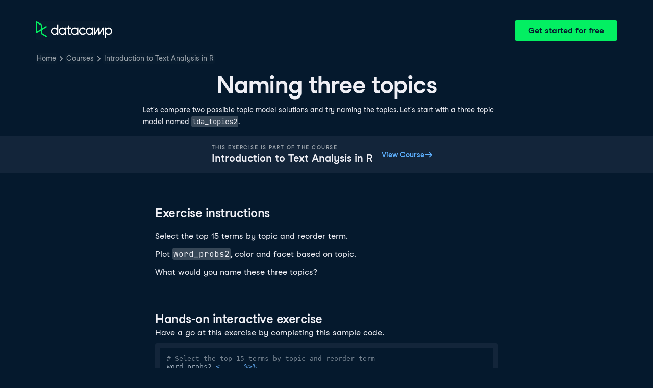

--- FILE ---
content_type: text/html; charset=utf-8
request_url: https://campus.datacamp.com/courses/introduction-to-text-analysis-in-r/topic-modeling?ex=13
body_size: 22865
content:
<!DOCTYPE html><html lang="en"><head><meta charSet="utf-8"/><meta name="viewport" content="width=device-width"/><title>Naming three topics | R</title><meta content="Here is an example of Naming three topics: Let&#x27;s compare two possible topic model solutions and try naming the topics" name="description"/><link href="https://campus.datacamp.com/courses/introduction-to-text-analysis-in-r/topic-modeling?ex=13" rel="canonical"/><link href="https://campus.datacamp.com/courses/introduction-to-text-analysis-in-r/topic-modeling?ex=13" hrefLang="x-default" rel="alternate"/><link href="https://campus.datacamp.com/courses/introduction-to-text-analysis-in-r/topic-modeling?ex=13" hrefLang="en" rel="alternate"/><link href="https://campus.datacamp.com/es/courses/introduction-to-text-analysis-in-r/topic-modeling?ex=13" hrefLang="es" rel="alternate"/><link href="https://campus.datacamp.com/pt/courses/introduction-to-text-analysis-in-r/topic-modeling?ex=13" hrefLang="pt" rel="alternate"/><link href="https://campus.datacamp.com/de/courses/introduction-to-text-analysis-in-r/topic-modeling?ex=13" hrefLang="de" rel="alternate"/><link href="https://campus.datacamp.com/fr/courses/introduction-to-text-analysis-in-r/topic-modeling?ex=13" hrefLang="fr" rel="alternate"/><script type="application/ld+json">{&quot;@context&quot;:&quot;https://schema.org&quot;,&quot;@type&quot;:&quot;BreadcrumbList&quot;,&quot;itemListElement&quot;:[{&quot;@type&quot;:&quot;ListItem&quot;,&quot;item&quot;:&quot;https://www.datacamp.com&quot;,&quot;name&quot;:&quot;Home&quot;,&quot;position&quot;:1},{&quot;@type&quot;:&quot;ListItem&quot;,&quot;item&quot;:&quot;https://www.datacamp.com/courses-all&quot;,&quot;name&quot;:&quot;Courses&quot;,&quot;position&quot;:2},{&quot;@type&quot;:&quot;ListItem&quot;,&quot;item&quot;:&quot;https://www.datacamp.com/courses/introduction-to-text-analysis-in-r&quot;,&quot;name&quot;:&quot;Introduction to Text Analysis in R&quot;,&quot;position&quot;:3}]}</script><meta name="next-head-count" content="12"/><link as="font" crossorigin="anonymous" href="https://dcmfe.datacamp.com/assets/fonts/StudioFeixenSansRegular-english-v2.woff2" rel="preload" type="font/woff2"/><link as="font" crossorigin="anonymous" href="https://dcmfe.datacamp.com/assets/fonts/StudioFeixenSans-Semibold-english.woff2" rel="preload" type="font/woff2"/><link href="https://dcmfe.datacamp.com/assets/favicon.ico" rel="icon"/><link rel="preload" href="/_next/static/css/7e8383ad2d51100c.css" as="style"/><link rel="stylesheet" href="/_next/static/css/7e8383ad2d51100c.css" data-n-g=""/><noscript data-n-css=""></noscript><script defer="" nomodule="" src="/_next/static/chunks/polyfills-42372ed130431b0a.js"></script><script src="/_next/static/chunks/webpack-5b9eae0eeb3a0c20.js" defer=""></script><script src="/_next/static/chunks/framework-e952fed463eb8e34.js" defer=""></script><script src="/_next/static/chunks/main-e669db4d864b96ff.js" defer=""></script><script src="/_next/static/chunks/pages/_app-a2d7b8297e5d31e9.js" defer=""></script><script src="/_next/static/chunks/5c0b189e-cee1fb1231bc8d86.js" defer=""></script><script src="/_next/static/chunks/883-e81ea3c084b8cb9e.js" defer=""></script><script src="/_next/static/chunks/827-5265c1ad0c5de802.js" defer=""></script><script src="/_next/static/chunks/416-e05cd4117ae81703.js" defer=""></script><script src="/_next/static/chunks/pages/courses/%5BcourseSlug%5D/%5BchapterSlug%5D-d2952d2efbc7d0b0.js" defer=""></script><script src="/_next/static/jrVl8pMtjoiUuVfGgDKPC/_buildManifest.js" defer=""></script><script src="/_next/static/jrVl8pMtjoiUuVfGgDKPC/_ssgManifest.js" defer=""></script></head><style data-emotion="css 8wqjsy">.css-8wqjsy{background-color:#05192D;margin:0;}</style><body class="css-8wqjsy"><div id="__next"><header><style data-emotion="css 1x0omrw">.css-1x0omrw{-webkit-print-color-scheme:dark;color-scheme:dark;--wf-bg--active:rgba(255, 255, 255, 0.1);--wf-bg--contrast:#213147;--wf-bg--contrast-inverse:#FFFFFF;--wf-bg--focus:rgba(255, 255, 255, 0.06);--wf-bg--hover:rgba(255, 255, 255, 0.06);--wf-bg--hover-strong:rgba(255, 255, 255, 0.2);--wf-bg--hover-strong-inverse:rgba(48, 57, 105, 0.1);--wf-bg--main:#05192D;--wf-bg--overlay:rgba(5, 25, 45, 0.7);--wf-bg--secondary:#13253A;--wf-bg--tertiary:#000820;--wf-bg--transparent:rgba(255, 255, 255, 0.2);--wf-bg--transparent-inverse:rgba(48, 57, 105, 0.1);--wf-blue--darker:#257DFE;--wf-blue--lighter:#72E5FE;--wf-blue--main:#5EB1FF;--wf-blue--text:#5EB1FF;--wf-blue--text-on-color:#05192D;--wf-blue--transparent:rgba(37, 125, 254, 0.15);--wf-border-color--focus-outline:#257DFE;--wf-border-color--interactive:rgba(255, 255, 255, 0.6);--wf-border-color--main:rgba(255, 255, 255, 0.15);--wf-border-color--strong:rgba(255, 255, 255, 0.3);--wf-box-shadow--medium:0px 3px 10px -1px rgba(0, 8, 32, 0.8);--wf-box-shadow--thick:0px 5px 15px -1px rgba(0, 8, 32, 0.8);--wf-box-shadow--thin:0px 0px 3px 0px rgba(0, 8, 32, 0.8);--wf-box-shadow--xthick:0px 8px 20px -4px rgba(0, 8, 32, 0.8);--wf-brand--darker:#00C74E;--wf-brand--lighter:#65FF8F;--wf-brand--main:#03EF62;--wf-brand--text:#FFFFFF;--wf-brand--text-on-color:#05192D;--wf-brand--text-subtle:rgba(255, 255, 255, 0.6);--wf-error--darker:#BE2705;--wf-error--lighter:#FF6752;--wf-error--main:#DD3400;--wf-error--text:#FF6752;--wf-error--text-on-color:#FFFFFF;--wf-error--transparent:rgba(255, 73, 48, 0.2);--wf-green--darker:#00C74E;--wf-green--lighter:#65FF8F;--wf-green--main:#03EF62;--wf-green--text:#03EF62;--wf-green--text-on-color:#05192D;--wf-green--transparent:rgba(101, 255, 143, 0.2);--wf-grey--darker:#E1E1E8;--wf-grey--lighter:#EFEFF5;--wf-grey--main:#E8E8EE;--wf-grey--subtler:#F7F7FC;--wf-grey--text:#F7F7FC;--wf-grey--text-on-color:#05192D;--wf-grey--transparent:rgba(255, 255, 255, 0.1);--wf-info--darker:#257DFE;--wf-info--lighter:#72E5FE;--wf-info--main:#5EB1FF;--wf-info--text:#5EB1FF;--wf-info--text-on-color:#05192D;--wf-info--transparent:rgba(94, 177, 225, 0.2);--wf-navy--darker:#000820;--wf-navy--lighter:#13253A;--wf-navy--main:#05192D;--wf-navy--subtler:#213147;--wf-navy--text:#213147;--wf-navy--text-on-color:#FFFFFF;--wf-navy--transparent:rgba(5, 25, 45, 0.1);--wf-orange--darker:#D87300;--wf-orange--lighter:#FFBC4B;--wf-orange--main:#FF931E;--wf-orange--text:#FF931E;--wf-orange--text-on-color:#05192D;--wf-orange--transparent:rgba(255, 147, 30, 0.2);--wf-pink--darker:#DC4D8B;--wf-pink--lighter:#FF95CF;--wf-pink--main:#FF80B4;--wf-pink--text:#FF80B4;--wf-pink--text-on-color:#05192D;--wf-pink--transparent:rgba(220, 77, 139, 0.2);--wf-purple--darker:#5646A5;--wf-purple--lighter:#B08EFF;--wf-purple--main:#7933FF;--wf-purple--text:#B08EFF;--wf-purple--text-on-color:#FFFFFF;--wf-purple--transparent:rgba(121, 51, 255, 0.18);--wf-red--darker:#BE2705;--wf-red--lighter:#FF6752;--wf-red--main:#DD3400;--wf-red--text:#FF6752;--wf-red--text-on-color:#FFFFFF;--wf-red--transparent:rgba(190, 39, 5, 0.16);--wf-success--darker:#00C74E;--wf-success--lighter:#65FF8F;--wf-success--main:#03EF62;--wf-success--text:#03EF62;--wf-success--text-on-color:#05192D;--wf-success--transparent:rgba(3, 239, 98, 0.2);--wf-text--inverse:#05192D;--wf-text--inverse-subtle:#5D6A77;--wf-text--link:#5EB1FF;--wf-text--main:#EFEFF5;--wf-text--secondary:#E1E1E8;--wf-text--subtle:#9BA3AB;--wf-transparent-grey--darker:rgba(255, 255, 255, 0.3);--wf-transparent-grey--lighter:rgba(255, 255, 255, 0.15);--wf-transparent-grey--main:rgba(255, 255, 255, 0.2);--wf-transparent-grey--subtler:rgba(255, 255, 255, 0.1);--wf-transparent-grey--text:#E1E1E8;--wf-transparent-grey--text-on-color:#FFFFFF;--wf-upgrade--darker:#5646A5;--wf-upgrade--lighter:#B08EFF;--wf-upgrade--main:#7933FF;--wf-upgrade--text:#B08EFF;--wf-upgrade--text-on-color:#FFFFFF;--wf-upgrade--transparent:rgba(121, 51, 255, 0.2);--wf-warning--darker:#D87300;--wf-warning--lighter:#FFBC4B;--wf-warning--main:#FF931E;--wf-warning--text:#FF931E;--wf-warning--text-on-color:#05192D;--wf-warning--transparent:rgba(255, 188, 75, 0.2);--wf-white--main:#FFFFFF;--wf-white--text:#FFFFFF;--wf-white--text-on-color:#05192D;--wf-white--transparent:rgba(255, 255, 255, 0.2);--wf-yellow--darker:#CFA600;--wf-yellow--lighter:#FFEC3C;--wf-yellow--main:#FCCE0D;--wf-yellow--text:#FCCE0D;--wf-yellow--text-on-color:#05192D;--wf-yellow--transparent:rgba(252, 206, 13, 0.18);-webkit-align-items:center;-webkit-box-align:center;-ms-flex-align:center;align-items:center;-webkit-box-flex-wrap:nowrap;-webkit-flex-wrap:nowrap;-ms-flex-wrap:nowrap;flex-wrap:nowrap;left:16px;position:absolute;right:16px;top:16px;}@media screen and (min-width: 820px){.css-1x0omrw{left:70px;right:70px;top:40px;}}</style><div class="header css-1x0omrw"><style data-emotion="css 15jescj">.css-15jescj{-webkit-align-items:center;-webkit-box-align:center;-ms-flex-align:center;align-items:center;display:-webkit-box;display:-webkit-flex;display:-ms-flexbox;display:flex;-webkit-box-flex-wrap:nowrap;-webkit-flex-wrap:nowrap;-ms-flex-wrap:nowrap;flex-wrap:nowrap;-webkit-box-pack:justify;-webkit-justify-content:space-between;justify-content:space-between;}</style><div class="css-15jescj"><style data-emotion="css t3io8q">.css-t3io8q{-webkit-align-items:baseline;-webkit-box-align:baseline;-ms-flex-align:baseline;align-items:baseline;background-color:rgba(255, 255, 255, 0.01);border-radius:4px;-webkit-box-decoration-break:clone;box-decoration-break:clone;color:var(--wf-text--link, #0065D1);display:-webkit-inline-box;display:-webkit-inline-flex;display:-ms-inline-flexbox;display:inline-flex;font-family:Studio-Feixen-Sans,Arial,sans-serif;font-size:inherit;font-weight:800;line-height:inherit;outline:0;-webkit-text-decoration:underline;text-decoration:underline;text-decoration-color:transparent;text-decoration-thickness:1.25px;-webkit-transition:box-shadow 125ms ease-out,background-color 125ms ease-out,text-decoration-color 125ms ease-out;transition:box-shadow 125ms ease-out,background-color 125ms ease-out,text-decoration-color 125ms ease-out;}.css-t3io8q:hover{background-color:var(--wf-bg--hover, rgba(48, 57, 105, 0.06));}.css-t3io8q:hover{box-shadow:0 0 0 2px var(--wf-bg--hover, rgba(48, 57, 105, 0.06));text-decoration-color:var(--wf-text--link, #0065D1);}</style><a data-waffles-component="link" data-trackid="campus-landing-pages-header-logo" href="https://www.datacamp.com" class="css-t3io8q"><span class="css-0"><style data-emotion="css 1nbic85">.css-1nbic85{width:150px;}</style><style data-emotion="css gkp052">.css-gkp052{width:150px;}</style><svg data-waffles-component="brand" viewBox="0 0 173 36" xml:space="preserve" xmlns="http://www.w3.org/2000/svg" class="css-gkp052"><path clip-rule="evenodd" d="M42.56 27.099a5.694 5.694 0 1 1 0-11.387 5.694 5.694 0 0 1 0 11.387zm5.704-20.622v8.853a8.335 8.335 0 1 0 0 12.149v1.835h2.632V6.477h-2.632zm73.28 20.622a5.694 5.694 0 1 1 0-11.387 5.694 5.694 0 0 1 0 11.387zm8.333-5.694v-8.246h-2.631v2.171a8.334 8.334 0 0 0-11.66.243 8.333 8.333 0 0 0 0 11.663 8.334 8.334 0 0 0 11.66.243v1.835h2.632v-7.909h-.001zm20.987-7.634a1.294 1.294 0 0 1 1.109-.622h.507c1.075 0 1.947.872 1.947 1.947v14.218h-2.686V17.269c-1.239 2-5.674 9.25-7.003 11.424a1.299 1.299 0 0 1-1.108.621h-.548a1.298 1.298 0 0 1-1.298-1.298V17.238a1886.566 1886.566 0 0 0-7.31 11.954l-.074.122h-2.574v-16.16h2.684v.034l-.062 11.147 6.438-10.56a1.3 1.3 0 0 1 1.109-.622h.511c1.073 0 1.944.869 1.947 1.942 0 2.971.014 8.382.014 9.17l6.397-10.494zm-37.92 12.541a8.33 8.33 0 1 1-9.05-12.906 8.332 8.332 0 0 1 9.26 3.403l-2.524 1.312a5.533 5.533 0 1 0-.379 6.879l2.693 1.312zm51.542.8a5.694 5.694 0 0 1-5.68-5.352v-.682a5.695 5.695 0 1 1 5.684 6.035l-.004-.001zm.004-14.026a8.3 8.3 0 0 0-5.684 2.24v-2.168h-2.632V35.91h2.632v-8.4a8.331 8.331 0 0 0 10.017 1.025 8.331 8.331 0 0 0-4.333-15.45v.001zM75.277 15.68v9.938c0 .589.478 1.067 1.067 1.067h3.064v2.629h-3.062a3.7 3.7 0 0 1-3.696-3.696l-.01-9.938h-2.838v-2.56h2.838V8.702h2.635v4.427h4.672v2.55h-4.67v.001zm12.757 11.418a5.694 5.694 0 1 1 0-11.389 5.694 5.694 0 0 1 0 11.389zm5.702-13.941v2.173a8.335 8.335 0 1 0 0 12.149v1.835h2.632v-16.16l-2.632.003zM60.285 27.099a5.694 5.694 0 1 1 0-11.387 5.694 5.694 0 0 1 0 11.387zm5.702-13.941v2.171a8.335 8.335 0 1 0 0 12.149v1.835h2.63v-16.16l-2.63.005z" fill="var(--wf-brand--text, #05192D)" fill-rule="evenodd"></path><path clip-rule="evenodd" d="M11.699 8.514v8.333L2.858 21.89V3.44l8.841 5.074zm2.861 17.507v-7.51l11.84-6.757-2.88-1.65-8.96 5.112V7.68a1.442 1.442 0 0 0-.718-1.242L3.056.256C3.027.238 2.998.224 2.97.21A2.064 2.064 0 0 0 0 2.07v21.184a2.067 2.067 0 0 0 2.971 1.865l.082-.042 8.64-4.933v6.72c.002.513.277.987.722 1.243L23.502 34.4l2.88-1.651-11.822-6.728z" fill="var(--wf-brand--main, #03EF62)" fill-rule="evenodd"></path></svg></span></a><style data-emotion="css 1fzkik5">.css-1fzkik5{height:36px;}</style><style data-emotion="css 1fvjunl">.css-1fvjunl{-webkit-align-items:center;-webkit-box-align:center;-ms-flex-align:center;align-items:center;border-color:transparent;border-radius:4px;border-style:solid;border-width:2px;cursor:pointer;display:-webkit-inline-box;display:-webkit-inline-flex;display:-ms-inline-flexbox;display:inline-flex;-webkit-flex-direction:column;-ms-flex-direction:column;flex-direction:column;-webkit-flex-shrink:0;-ms-flex-negative:0;flex-shrink:0;font-family:Studio-Feixen-Sans,Arial,sans-serif;font-weight:800;-webkit-box-pack:center;-ms-flex-pack:center;-webkit-justify-content:center;justify-content:center;line-height:1;margin:0;outline:0;padding:0;position:relative;-webkit-text-decoration:none;text-decoration:none;-webkit-transition:background-color 125ms ease-out;transition:background-color 125ms ease-out;-webkit-user-select:none;-moz-user-select:none;-ms-user-select:none;user-select:none;vertical-align:middle;z-index:0;background-color:var(--wf-brand--main, #03EF62);color:var(--wf-brand--text-on-color, #05192D);font-size:16px;height:48px;min-width:48px;width:auto;padding-left:24px;padding-right:24px;height:36px;}.css-1fvjunl::before{border-radius:2px;content:"";display:block;height:100%;inset:0;position:absolute;width:100%;z-index:0;}.css-1fvjunl:active{background-color:var(--wf-brand--main, #03EF62);}.css-1fvjunl:disabled{cursor:default;opacity:0.4;pointer-events:none;}.css-1fvjunl:hover{border-color:var(--wf-bg--hover-strong, rgba(48, 57, 105, 0.1));}.css-1fvjunl:hover::before{background-color:var(--wf-bg--hover-strong, rgba(48, 57, 105, 0.1));}.css-1fvjunl >*{z-index:1;}</style><a data-waffles-component="button" data-trackid="campus-landing-pages-header-cta" href="https://www.datacamp.com/users/sign_up" class="css-1fvjunl"><style data-emotion="css 61bni1">.css-61bni1{-webkit-align-items:center;-webkit-box-align:center;-ms-flex-align:center;align-items:center;display:-webkit-box;display:-webkit-flex;display:-ms-flexbox;display:flex;height:100%;gap:8px;}</style><span class="css-61bni1"><style data-emotion="css 1t4r8am">@media screen and (min-width: 480px){.css-1t4r8am{display:none;}}</style><span class="css-1t4r8am">Get started</span><style data-emotion="css ewhlv1">.css-ewhlv1{display:none;}@media screen and (min-width: 480px){.css-ewhlv1{display:inline;}}</style><span class="css-ewhlv1">Get started for free</span></span></a></div><style data-emotion="css 19n8dai">.css-19n8dai{padding-top:24px;}</style><div class="css-19n8dai"><style data-emotion="css 1uawkex">.css-1uawkex{display:-webkit-box;display:-webkit-flex;display:-ms-flexbox;display:flex;-webkit-flex-direction:row;-ms-flex-direction:row;flex-direction:row;overflow:hidden;width:100%;}</style><nav data-waffles-component="breadcrumbs" class="css-1uawkex"><style data-emotion="css 1wycpmt">.css-1wycpmt{color:var(--wf-text--subtle, #5D6A77);display:-webkit-box;display:-webkit-flex;display:-ms-flexbox;display:flex;font-family:Studio-Feixen-Sans,Arial,sans-serif;font-size:14px;list-style:none;margin:0;max-width:inherit;overflow:hidden;padding:0;text-overflow:ellipsis;}</style><ol class="css-1wycpmt"><style data-emotion="css 1caraig">.css-1caraig{-webkit-align-items:center;-webkit-box-align:center;-ms-flex-align:center;align-items:center;border-radius:4px;display:-webkit-inline-box;display:-webkit-inline-flex;display:-ms-inline-flexbox;display:inline-flex;-webkit-flex-direction:row;-ms-flex-direction:row;flex-direction:row;gap:8px;}.css-1caraig:last-of-type>svg{display:none;}.css-1caraig:not(:first-of-type, :last-of-type, :has([aria-haspopup="menu"])),.css-1caraig:has([aria-haspopup="menu"])~:last-of-type{min-width:24px;overflow:hidden;text-overflow:ellipsis;white-space:nowrap;}</style><li data-testid="breadcrumb-item" title="Home" class="css-1caraig"><style data-emotion="css r7x9pg">.css-r7x9pg{-webkit-align-items:baseline;-webkit-box-align:baseline;-ms-flex-align:baseline;align-items:baseline;background-color:rgba(255, 255, 255, 0.01);border-radius:4px;-webkit-box-decoration-break:clone;box-decoration-break:clone;color:var(--wf-text--link, #0065D1);display:-webkit-inline-box;display:-webkit-inline-flex;display:-ms-inline-flexbox;display:inline-flex;font-family:Studio-Feixen-Sans,Arial,sans-serif;font-size:inherit;font-weight:800;line-height:inherit;outline:0;-webkit-text-decoration:underline;text-decoration:underline;text-decoration-color:transparent;text-decoration-thickness:1.25px;-webkit-transition:box-shadow 125ms ease-out,background-color 125ms ease-out,text-decoration-color 125ms ease-out;transition:box-shadow 125ms ease-out,background-color 125ms ease-out,text-decoration-color 125ms ease-out;color:var(--wf-text--subtle, #5D6A77);font-weight:400;line-height:1.5;overflow:hidden;padding:0 2px;-webkit-text-decoration:none;text-decoration:none;text-overflow:ellipsis;vertical-align:baseline;white-space:nowrap;width:inherit;}.css-r7x9pg:hover{background-color:var(--wf-bg--hover, rgba(48, 57, 105, 0.06));}.css-r7x9pg:hover{background-color:var(--wf-bg--hover, rgba(48, 57, 105, 0.06));box-shadow:0 0 0 2px var(--wf-bg--hover, rgba(48, 57, 105, 0.06));cursor:pointer;-webkit-text-decoration:underline;text-decoration:underline;}</style><a data-trackid="campus-landing-pages-breadcrumb-home" href="https://www.datacamp.com" class="css-r7x9pg">Home</a><style data-emotion="css 6su6fj">.css-6su6fj{-webkit-flex-shrink:0;-ms-flex-negative:0;flex-shrink:0;}</style><style data-emotion="css mgbrfe">.css-mgbrfe{-webkit-flex-shrink:0;-ms-flex-negative:0;flex-shrink:0;-webkit-flex-shrink:0;-ms-flex-negative:0;flex-shrink:0;}</style><svg aria-hidden="true" data-waffles-component="icon" height="16" width="16" viewBox="0 0 18 18" class="css-mgbrfe"><path fill="currentColor" d="m12.155 9.756-4.947 4.95a1 1 0 1 1-1.415-1.415l4.291-4.294-4.279-4.293a.998.998 0 0 1 .003-1.413 1.001 1.001 0 0 1 1.415.003l4.986 5.002a.998.998 0 0 1-.054 1.46Z"></path></svg></li><li data-testid="breadcrumb-item" title="Courses" class="css-1caraig"><a data-trackid="campus-landing-pages-breadcrumb-courses" href="https://www.datacamp.com/courses-all" class="css-r7x9pg">Courses</a><svg aria-hidden="true" data-waffles-component="icon" height="16" width="16" viewBox="0 0 18 18" class="css-mgbrfe"><path fill="currentColor" d="m12.155 9.756-4.947 4.95a1 1 0 1 1-1.415-1.415l4.291-4.294-4.279-4.293a.998.998 0 0 1 .003-1.413 1.001 1.001 0 0 1 1.415.003l4.986 5.002a.998.998 0 0 1-.054 1.46Z"></path></svg></li><li data-testid="breadcrumb-item" title="Introduction to Text Analysis in R" class="css-1caraig"><a data-trackid="campus-landing-pages-breadcrumb-courses-introduction-to-text-analysis-in-r" href="https://www.datacamp.com/courses/introduction-to-text-analysis-in-r" class="css-r7x9pg">Introduction to Text Analysis in R</a><svg aria-hidden="true" data-waffles-component="icon" height="16" width="16" viewBox="0 0 18 18" class="css-mgbrfe"><path fill="currentColor" d="m12.155 9.756-4.947 4.95a1 1 0 1 1-1.415-1.415l4.291-4.294-4.279-4.293a.998.998 0 0 1 .003-1.413 1.001 1.001 0 0 1 1.415.003l4.986 5.002a.998.998 0 0 1-.054 1.46Z"></path></svg></li></ol></nav></div></div></header><style data-emotion="css 14nkfzi">.css-14nkfzi{-webkit-print-color-scheme:dark;color-scheme:dark;--wf-bg--active:rgba(255, 255, 255, 0.1);--wf-bg--contrast:#213147;--wf-bg--contrast-inverse:#FFFFFF;--wf-bg--focus:rgba(255, 255, 255, 0.06);--wf-bg--hover:rgba(255, 255, 255, 0.06);--wf-bg--hover-strong:rgba(255, 255, 255, 0.2);--wf-bg--hover-strong-inverse:rgba(48, 57, 105, 0.1);--wf-bg--main:#05192D;--wf-bg--overlay:rgba(5, 25, 45, 0.7);--wf-bg--secondary:#13253A;--wf-bg--tertiary:#000820;--wf-bg--transparent:rgba(255, 255, 255, 0.2);--wf-bg--transparent-inverse:rgba(48, 57, 105, 0.1);--wf-blue--darker:#257DFE;--wf-blue--lighter:#72E5FE;--wf-blue--main:#5EB1FF;--wf-blue--text:#5EB1FF;--wf-blue--text-on-color:#05192D;--wf-blue--transparent:rgba(37, 125, 254, 0.15);--wf-border-color--focus-outline:#257DFE;--wf-border-color--interactive:rgba(255, 255, 255, 0.6);--wf-border-color--main:rgba(255, 255, 255, 0.15);--wf-border-color--strong:rgba(255, 255, 255, 0.3);--wf-box-shadow--medium:0px 3px 10px -1px rgba(0, 8, 32, 0.8);--wf-box-shadow--thick:0px 5px 15px -1px rgba(0, 8, 32, 0.8);--wf-box-shadow--thin:0px 0px 3px 0px rgba(0, 8, 32, 0.8);--wf-box-shadow--xthick:0px 8px 20px -4px rgba(0, 8, 32, 0.8);--wf-brand--darker:#00C74E;--wf-brand--lighter:#65FF8F;--wf-brand--main:#03EF62;--wf-brand--text:#FFFFFF;--wf-brand--text-on-color:#05192D;--wf-brand--text-subtle:rgba(255, 255, 255, 0.6);--wf-error--darker:#BE2705;--wf-error--lighter:#FF6752;--wf-error--main:#DD3400;--wf-error--text:#FF6752;--wf-error--text-on-color:#FFFFFF;--wf-error--transparent:rgba(255, 73, 48, 0.2);--wf-green--darker:#00C74E;--wf-green--lighter:#65FF8F;--wf-green--main:#03EF62;--wf-green--text:#03EF62;--wf-green--text-on-color:#05192D;--wf-green--transparent:rgba(101, 255, 143, 0.2);--wf-grey--darker:#E1E1E8;--wf-grey--lighter:#EFEFF5;--wf-grey--main:#E8E8EE;--wf-grey--subtler:#F7F7FC;--wf-grey--text:#F7F7FC;--wf-grey--text-on-color:#05192D;--wf-grey--transparent:rgba(255, 255, 255, 0.1);--wf-info--darker:#257DFE;--wf-info--lighter:#72E5FE;--wf-info--main:#5EB1FF;--wf-info--text:#5EB1FF;--wf-info--text-on-color:#05192D;--wf-info--transparent:rgba(94, 177, 225, 0.2);--wf-navy--darker:#000820;--wf-navy--lighter:#13253A;--wf-navy--main:#05192D;--wf-navy--subtler:#213147;--wf-navy--text:#213147;--wf-navy--text-on-color:#FFFFFF;--wf-navy--transparent:rgba(5, 25, 45, 0.1);--wf-orange--darker:#D87300;--wf-orange--lighter:#FFBC4B;--wf-orange--main:#FF931E;--wf-orange--text:#FF931E;--wf-orange--text-on-color:#05192D;--wf-orange--transparent:rgba(255, 147, 30, 0.2);--wf-pink--darker:#DC4D8B;--wf-pink--lighter:#FF95CF;--wf-pink--main:#FF80B4;--wf-pink--text:#FF80B4;--wf-pink--text-on-color:#05192D;--wf-pink--transparent:rgba(220, 77, 139, 0.2);--wf-purple--darker:#5646A5;--wf-purple--lighter:#B08EFF;--wf-purple--main:#7933FF;--wf-purple--text:#B08EFF;--wf-purple--text-on-color:#FFFFFF;--wf-purple--transparent:rgba(121, 51, 255, 0.18);--wf-red--darker:#BE2705;--wf-red--lighter:#FF6752;--wf-red--main:#DD3400;--wf-red--text:#FF6752;--wf-red--text-on-color:#FFFFFF;--wf-red--transparent:rgba(190, 39, 5, 0.16);--wf-success--darker:#00C74E;--wf-success--lighter:#65FF8F;--wf-success--main:#03EF62;--wf-success--text:#03EF62;--wf-success--text-on-color:#05192D;--wf-success--transparent:rgba(3, 239, 98, 0.2);--wf-text--inverse:#05192D;--wf-text--inverse-subtle:#5D6A77;--wf-text--link:#5EB1FF;--wf-text--main:#EFEFF5;--wf-text--secondary:#E1E1E8;--wf-text--subtle:#9BA3AB;--wf-transparent-grey--darker:rgba(255, 255, 255, 0.3);--wf-transparent-grey--lighter:rgba(255, 255, 255, 0.15);--wf-transparent-grey--main:rgba(255, 255, 255, 0.2);--wf-transparent-grey--subtler:rgba(255, 255, 255, 0.1);--wf-transparent-grey--text:#E1E1E8;--wf-transparent-grey--text-on-color:#FFFFFF;--wf-upgrade--darker:#5646A5;--wf-upgrade--lighter:#B08EFF;--wf-upgrade--main:#7933FF;--wf-upgrade--text:#B08EFF;--wf-upgrade--text-on-color:#FFFFFF;--wf-upgrade--transparent:rgba(121, 51, 255, 0.2);--wf-warning--darker:#D87300;--wf-warning--lighter:#FFBC4B;--wf-warning--main:#FF931E;--wf-warning--text:#FF931E;--wf-warning--text-on-color:#05192D;--wf-warning--transparent:rgba(255, 188, 75, 0.2);--wf-white--main:#FFFFFF;--wf-white--text:#FFFFFF;--wf-white--text-on-color:#05192D;--wf-white--transparent:rgba(255, 255, 255, 0.2);--wf-yellow--darker:#CFA600;--wf-yellow--lighter:#FFEC3C;--wf-yellow--main:#FCCE0D;--wf-yellow--text:#FCCE0D;--wf-yellow--text-on-color:#05192D;--wf-yellow--transparent:rgba(252, 206, 13, 0.18);-webkit-align-items:center;-webkit-box-align:center;-ms-flex-align:center;align-items:center;background-color:#05192D;display:-webkit-box;display:-webkit-flex;display:-ms-flexbox;display:flex;-webkit-flex-direction:column;-ms-flex-direction:column;flex-direction:column;margin:0;padding-top:120px;}</style><main class="css-14nkfzi"><style data-emotion="css hpagge">.css-hpagge{-webkit-align-items:center;-webkit-box-align:center;-ms-flex-align:center;align-items:center;box-sizing:border-box;display:-webkit-box;display:-webkit-flex;display:-ms-flexbox;display:flex;-webkit-flex-direction:column;-ms-flex-direction:column;flex-direction:column;max-width:820px;padding:16px 8px;width:100%;}</style><div class="css-hpagge"><style data-emotion="css xi606m">.css-xi606m{text-align:center;}</style><style data-emotion="css 18dy91z">.css-18dy91z{font-size:var(--wf-display--xlarge, 48px);letter-spacing:-1.75px;text-align:center;}</style><style data-emotion="css w2jrw3">.css-w2jrw3{font-weight:800;line-height:1.25;margin-bottom:8px;font-size:18px;font-size:var(--wf-display--xlarge, 48px);letter-spacing:-1.75px;text-align:center;}</style><style data-emotion="css xqkllc">.css-xqkllc{color:var(--wf-text--main, #05192D);font-family:Studio-Feixen-Sans,Arial,sans-serif;font-weight:400;line-height:1.5;margin:0;padding:0;font-size:14px;font-weight:800;line-height:1.25;margin-bottom:8px;font-size:18px;font-size:var(--wf-display--xlarge, 48px);letter-spacing:-1.75px;text-align:center;}</style><h1 data-waffles-component="display" class="css-xqkllc">Naming three topics</h1><style data-emotion="css 1dq0w1w">.css-1dq0w1w{color:#EFEFF5;font-family:Studio-Feixen-Sans,Arial,sans-serif;font-size:14px;line-height:1.7;max-width:720px;text-align:left;}.css-1dq0w1w code{background-color:rgba(255, 255, 255, 0.2);border-radius:4px;font-family:JetBrainsMonoNL,Menlo,Monaco,'Courier New',monospace;padding:2px;}.css-1dq0w1w img{max-width:100%;}.css-1dq0w1w li:not(:last-child){margin-bottom:8px;}.css-1dq0w1w pre code{display:block;overflow-x:auto;padding:14px;}.css-1dq0w1w ul{margin:0;}</style><div class="css-1dq0w1w"><p>Let's compare two possible topic model solutions and try naming the topics. Let's start with a three topic model named <code>lda_topics2</code>.</p></div></div><style data-emotion="css lxza15">.css-lxza15{-webkit-align-items:center;-webkit-box-align:center;-ms-flex-align:center;align-items:center;display:-webkit-box;display:-webkit-flex;display:-ms-flexbox;display:flex;gap:16px;width:100%;}</style><div class="css-lxza15"><style data-emotion="css dn84u7">.css-dn84u7{-webkit-align-items:center;-webkit-box-align:center;-ms-flex-align:center;align-items:center;background-color:#13253A;box-sizing:border-box;display:-webkit-box;display:-webkit-flex;display:-ms-flexbox;display:flex;-webkit-flex-direction:column;-ms-flex-direction:column;flex-direction:column;height:-webkit-max-content;height:-moz-max-content;height:max-content;-webkit-box-pack:center;-ms-flex-pack:center;-webkit-justify-content:center;justify-content:center;padding:16px;text-align:center;width:100%;}@media screen and (min-width: 480px){.css-dn84u7{-webkit-flex-direction:row;-ms-flex-direction:row;flex-direction:row;gap:64px;text-align:left;}}</style><div class="css-dn84u7"><div><style data-emotion="css neg049">.css-neg049{color:#9BA3AB;padding-bottom:4px;}</style><style data-emotion="css 1hagvo7">.css-1hagvo7{font-weight:800;letter-spacing:1.5px;line-height:1.25;text-transform:uppercase;color:var(--wf-text--main, #05192D);font-size:10px;color:#9BA3AB;padding-bottom:4px;}</style><style data-emotion="css o1u8bo">.css-o1u8bo{color:var(--wf-text--main, #05192D);font-family:Studio-Feixen-Sans,Arial,sans-serif;font-weight:400;line-height:1.5;margin:0;padding:0;font-size:14px;font-weight:800;letter-spacing:1.5px;line-height:1.25;text-transform:uppercase;color:var(--wf-text--main, #05192D);font-size:10px;color:#9BA3AB;padding-bottom:4px;}</style><p data-waffles-component="chapeau" class="css-o1u8bo">This exercise is part of the course</p> <style data-emotion="css 1uk1gs8">.css-1uk1gs8{margin:0;}</style><style data-emotion="css 1whrvpd">.css-1whrvpd{font-weight:800;line-height:1.25;margin-bottom:8px;font-size:20px;margin:0;}</style><style data-emotion="css 1v7sr0c">.css-1v7sr0c{color:var(--wf-text--main, #05192D);font-family:Studio-Feixen-Sans,Arial,sans-serif;font-weight:400;line-height:1.5;margin:0;padding:0;font-size:14px;font-weight:800;line-height:1.25;margin-bottom:8px;font-size:20px;margin:0;}</style><h2 data-waffles-component="heading" class="css-1v7sr0c">Introduction to Text Analysis in R</h2></div><style data-emotion="css 8pksci">.css-8pksci{-webkit-align-items:center;-webkit-box-align:center;-ms-flex-align:center;align-items:center;border-color:transparent;border-radius:4px;border-style:solid;border-width:2px;cursor:pointer;display:-webkit-inline-box;display:-webkit-inline-flex;display:-ms-inline-flexbox;display:inline-flex;-webkit-flex-direction:column;-ms-flex-direction:column;flex-direction:column;-webkit-flex-shrink:0;-ms-flex-negative:0;flex-shrink:0;font-family:Studio-Feixen-Sans,Arial,sans-serif;font-weight:800;-webkit-box-pack:center;-ms-flex-pack:center;-webkit-justify-content:center;justify-content:center;line-height:1;margin:0;outline:0;padding:0;position:relative;-webkit-text-decoration:none;text-decoration:none;-webkit-transition:background-color 125ms ease-out;transition:background-color 125ms ease-out;-webkit-user-select:none;-moz-user-select:none;-ms-user-select:none;user-select:none;vertical-align:middle;z-index:0;background-color:transparent;color:var(--wf-text--link, #0065D1);font-size:var(--wf-button--medium, 14px);height:36px;min-width:36px;width:auto;padding-left:16px;padding-right:16px;}.css-8pksci::before{border-radius:2px;content:"";display:block;height:100%;inset:0;position:absolute;width:100%;z-index:0;}.css-8pksci:active{background-color:transparent;}.css-8pksci:disabled{cursor:default;opacity:0.4;pointer-events:none;}.css-8pksci:hover{border-color:var(--wf-bg--hover, rgba(48, 57, 105, 0.06));}.css-8pksci:hover::before{background-color:var(--wf-bg--hover, rgba(48, 57, 105, 0.06));}.css-8pksci >*{z-index:1;}</style><a data-waffles-component="button" data-trackid="campus-landing-pages-part-of-course" href="https://www.datacamp.com/courses/introduction-to-text-analysis-in-r" class="css-8pksci"><style data-emotion="css 61bni1">.css-61bni1{-webkit-align-items:center;-webkit-box-align:center;-ms-flex-align:center;align-items:center;display:-webkit-box;display:-webkit-flex;display:-ms-flexbox;display:flex;height:100%;gap:8px;}</style><span class="css-61bni1">View Course<style data-emotion="css 6su6fj">.css-6su6fj{-webkit-flex-shrink:0;-ms-flex-negative:0;flex-shrink:0;}</style><svg aria-hidden="true" data-waffles-component="icon" height="16" width="16" viewBox="0 0 18 18" class="css-6su6fj"><path fill="currentColor" d="M13.58 10 2 10.002a1 1 0 0 1 0-2L13.59 8l-3.285-3.296a.998.998 0 1 1 1.417-1.41l4.93 4.948a.998.998 0 0 1-.012 1.527l-4.933 4.938a1 1 0 0 1-1.414 0 1.002 1.002 0 0 1 0-1.416l3.287-3.29Z"></path></svg></span></a></div></div><style data-emotion="css oqabta">.css-oqabta{box-sizing:border-box;display:-webkit-box;display:-webkit-flex;display:-ms-flexbox;display:flex;-webkit-flex-direction:column;-ms-flex-direction:column;flex-direction:column;gap:8px;max-width:720px;padding:24px;padding-bottom:120px;padding-top:64px;width:100%;}</style><div class="css-oqabta"><style data-emotion="css rf31k3">.css-rf31k3{font-size:var(--wf-display--small, 24px);letter-spacing:-0.5px;}</style><style data-emotion="css ra6hq0">.css-ra6hq0{font-weight:800;line-height:1.25;margin-bottom:8px;font-size:18px;font-size:var(--wf-display--small, 24px);letter-spacing:-0.5px;}</style><style data-emotion="css 1ix2xfu">.css-1ix2xfu{color:var(--wf-text--main, #05192D);font-family:Studio-Feixen-Sans,Arial,sans-serif;font-weight:400;line-height:1.5;margin:0;padding:0;font-size:14px;font-weight:800;line-height:1.25;margin-bottom:8px;font-size:18px;font-size:var(--wf-display--small, 24px);letter-spacing:-0.5px;}</style><h3 data-waffles-component="display" class="css-1ix2xfu">Exercise instructions</h3><style data-emotion="css 1vlezeq">.css-1vlezeq{font-size:16px;padding-bottom:64px;padding-top:8px;}</style><style data-emotion="css cdstns">.css-cdstns{color:#EFEFF5;font-family:Studio-Feixen-Sans,Arial,sans-serif;font-size:14px;line-height:1.7;max-width:720px;text-align:left;font-size:16px;padding-bottom:64px;padding-top:8px;}.css-cdstns code{background-color:rgba(255, 255, 255, 0.2);border-radius:4px;font-family:JetBrainsMonoNL,Menlo,Monaco,'Courier New',monospace;padding:2px;}.css-cdstns img{max-width:100%;}.css-cdstns li:not(:last-child){margin-bottom:8px;}.css-cdstns pre code{display:block;overflow-x:auto;padding:14px;}.css-cdstns ul{margin:0;}</style><div class="css-cdstns"><ul>
<li>Select the top 15 terms by topic and reorder term.</li>
<li>Plot <code>word_probs2</code>, color and facet based on topic.</li>
<li>What would you name these three topics?</li>
</ul></div><style data-emotion="css 8ty9rq">.css-8ty9rq{font-size:var(--wf-display--small, 24px);letter-spacing:-0.5px;margin:0;}</style><style data-emotion="css 1924t95">.css-1924t95{font-weight:800;line-height:1.25;margin-bottom:8px;font-size:18px;font-size:var(--wf-display--small, 24px);letter-spacing:-0.5px;margin:0;}</style><style data-emotion="css 1omxe6n">.css-1omxe6n{color:var(--wf-text--main, #05192D);font-family:Studio-Feixen-Sans,Arial,sans-serif;font-weight:400;line-height:1.5;margin:0;padding:0;font-size:14px;font-weight:800;line-height:1.25;margin-bottom:8px;font-size:18px;font-size:var(--wf-display--small, 24px);letter-spacing:-0.5px;margin:0;}</style><h3 data-waffles-component="display" class="css-1omxe6n">Hands-on interactive exercise</h3><style data-emotion="css 1fol9jf">.css-1fol9jf{margin-bottom:8px;}</style><style data-emotion="css 3pi4zc">.css-3pi4zc{color:var(--wf-text--main, #05192D);font-family:Studio-Feixen-Sans,Arial,sans-serif;font-weight:400;line-height:1.5;margin:0;padding:0;font-size:16px;margin-bottom:8px;}</style><p data-waffles-component="paragraph" class="css-3pi4zc">Have a go at this exercise by completing this sample code.</p><style data-emotion="css kf2dyt">.css-kf2dyt{position:relative;}.css-kf2dyt code{background-color:#05192D;}.css-kf2dyt pre{border:10px solid #13253A;border-radius:4px;margin:0;}@media screen and (min-width: 480px){.css-kf2dyt pre{padding-bottom:32px;}}</style><div class="css-kf2dyt"><style data-emotion="css 119vmvp">.css-119vmvp{color:#EFEFF5;}.css-119vmvp code{display:block;min-height:48px;padding:13px;}</style><pre class="css-119vmvp"><code class="hljs undefined language-undefined"># Select the top 15 terms by topic and reorder term
word_probs2 <- ___ %>% 
  ___(___) %>% 
  ___(___) %>% 
  ___() %>%
  mutate(term2 = ___)

# Plot word_probs2, color and facet based on topic
ggplot(
  ___, 
  ___(___)
) +
  geom_col(show.legend = FALSE) +
  ___(___, scales = "free") +
  coord_flip()</code></pre><style data-emotion="css 1zceql">.css-1zceql{-webkit-align-items:center;-webkit-box-align:center;-ms-flex-align:center;align-items:center;display:-webkit-box;display:-webkit-flex;display:-ms-flexbox;display:flex;-webkit-box-pack:center;-ms-flex-pack:center;-webkit-justify-content:center;justify-content:center;padding-top:16px;}@media screen and (min-width: 480px){.css-1zceql{bottom:24px;position:absolute;right:24px;}}</style><div class="css-1zceql"><style data-emotion="css 1fzkik5">.css-1fzkik5{height:36px;}</style><style data-emotion="css 1fvjunl">.css-1fvjunl{-webkit-align-items:center;-webkit-box-align:center;-ms-flex-align:center;align-items:center;border-color:transparent;border-radius:4px;border-style:solid;border-width:2px;cursor:pointer;display:-webkit-inline-box;display:-webkit-inline-flex;display:-ms-inline-flexbox;display:inline-flex;-webkit-flex-direction:column;-ms-flex-direction:column;flex-direction:column;-webkit-flex-shrink:0;-ms-flex-negative:0;flex-shrink:0;font-family:Studio-Feixen-Sans,Arial,sans-serif;font-weight:800;-webkit-box-pack:center;-ms-flex-pack:center;-webkit-justify-content:center;justify-content:center;line-height:1;margin:0;outline:0;padding:0;position:relative;-webkit-text-decoration:none;text-decoration:none;-webkit-transition:background-color 125ms ease-out;transition:background-color 125ms ease-out;-webkit-user-select:none;-moz-user-select:none;-ms-user-select:none;user-select:none;vertical-align:middle;z-index:0;background-color:var(--wf-brand--main, #03EF62);color:var(--wf-brand--text-on-color, #05192D);font-size:16px;height:48px;min-width:48px;width:auto;padding-left:24px;padding-right:24px;height:36px;}.css-1fvjunl::before{border-radius:2px;content:"";display:block;height:100%;inset:0;position:absolute;width:100%;z-index:0;}.css-1fvjunl:active{background-color:var(--wf-brand--main, #03EF62);}.css-1fvjunl:disabled{cursor:default;opacity:0.4;pointer-events:none;}.css-1fvjunl:hover{border-color:var(--wf-bg--hover-strong, rgba(48, 57, 105, 0.1));}.css-1fvjunl:hover::before{background-color:var(--wf-bg--hover-strong, rgba(48, 57, 105, 0.1));}.css-1fvjunl >*{z-index:1;}</style><a data-waffles-component="button" data-trackid="campus-landing-pages-try-course" href="https://www.datacamp.com/users/sign_up?redirect=https%3A%2F%2Fcampus.datacamp.com%2Fcourses%2Fintroduction-to-text-analysis-in-r%2Ftopic-modeling%3Fex%3D13" class="css-1fvjunl"><span class="css-61bni1">Edit and Run Code</span></a></div></div></div></main><style data-emotion="css 1q959la">.css-1q959la{-webkit-print-color-scheme:dark;color-scheme:dark;--wf-bg--active:rgba(255, 255, 255, 0.1);--wf-bg--contrast:#213147;--wf-bg--contrast-inverse:#FFFFFF;--wf-bg--focus:rgba(255, 255, 255, 0.06);--wf-bg--hover:rgba(255, 255, 255, 0.06);--wf-bg--hover-strong:rgba(255, 255, 255, 0.2);--wf-bg--hover-strong-inverse:rgba(48, 57, 105, 0.1);--wf-bg--main:#05192D;--wf-bg--overlay:rgba(5, 25, 45, 0.7);--wf-bg--secondary:#13253A;--wf-bg--tertiary:#000820;--wf-bg--transparent:rgba(255, 255, 255, 0.2);--wf-bg--transparent-inverse:rgba(48, 57, 105, 0.1);--wf-blue--darker:#257DFE;--wf-blue--lighter:#72E5FE;--wf-blue--main:#5EB1FF;--wf-blue--text:#5EB1FF;--wf-blue--text-on-color:#05192D;--wf-blue--transparent:rgba(37, 125, 254, 0.15);--wf-border-color--focus-outline:#257DFE;--wf-border-color--interactive:rgba(255, 255, 255, 0.6);--wf-border-color--main:rgba(255, 255, 255, 0.15);--wf-border-color--strong:rgba(255, 255, 255, 0.3);--wf-box-shadow--medium:0px 3px 10px -1px rgba(0, 8, 32, 0.8);--wf-box-shadow--thick:0px 5px 15px -1px rgba(0, 8, 32, 0.8);--wf-box-shadow--thin:0px 0px 3px 0px rgba(0, 8, 32, 0.8);--wf-box-shadow--xthick:0px 8px 20px -4px rgba(0, 8, 32, 0.8);--wf-brand--darker:#00C74E;--wf-brand--lighter:#65FF8F;--wf-brand--main:#03EF62;--wf-brand--text:#FFFFFF;--wf-brand--text-on-color:#05192D;--wf-brand--text-subtle:rgba(255, 255, 255, 0.6);--wf-error--darker:#BE2705;--wf-error--lighter:#FF6752;--wf-error--main:#DD3400;--wf-error--text:#FF6752;--wf-error--text-on-color:#FFFFFF;--wf-error--transparent:rgba(255, 73, 48, 0.2);--wf-green--darker:#00C74E;--wf-green--lighter:#65FF8F;--wf-green--main:#03EF62;--wf-green--text:#03EF62;--wf-green--text-on-color:#05192D;--wf-green--transparent:rgba(101, 255, 143, 0.2);--wf-grey--darker:#E1E1E8;--wf-grey--lighter:#EFEFF5;--wf-grey--main:#E8E8EE;--wf-grey--subtler:#F7F7FC;--wf-grey--text:#F7F7FC;--wf-grey--text-on-color:#05192D;--wf-grey--transparent:rgba(255, 255, 255, 0.1);--wf-info--darker:#257DFE;--wf-info--lighter:#72E5FE;--wf-info--main:#5EB1FF;--wf-info--text:#5EB1FF;--wf-info--text-on-color:#05192D;--wf-info--transparent:rgba(94, 177, 225, 0.2);--wf-navy--darker:#000820;--wf-navy--lighter:#13253A;--wf-navy--main:#05192D;--wf-navy--subtler:#213147;--wf-navy--text:#213147;--wf-navy--text-on-color:#FFFFFF;--wf-navy--transparent:rgba(5, 25, 45, 0.1);--wf-orange--darker:#D87300;--wf-orange--lighter:#FFBC4B;--wf-orange--main:#FF931E;--wf-orange--text:#FF931E;--wf-orange--text-on-color:#05192D;--wf-orange--transparent:rgba(255, 147, 30, 0.2);--wf-pink--darker:#DC4D8B;--wf-pink--lighter:#FF95CF;--wf-pink--main:#FF80B4;--wf-pink--text:#FF80B4;--wf-pink--text-on-color:#05192D;--wf-pink--transparent:rgba(220, 77, 139, 0.2);--wf-purple--darker:#5646A5;--wf-purple--lighter:#B08EFF;--wf-purple--main:#7933FF;--wf-purple--text:#B08EFF;--wf-purple--text-on-color:#FFFFFF;--wf-purple--transparent:rgba(121, 51, 255, 0.18);--wf-red--darker:#BE2705;--wf-red--lighter:#FF6752;--wf-red--main:#DD3400;--wf-red--text:#FF6752;--wf-red--text-on-color:#FFFFFF;--wf-red--transparent:rgba(190, 39, 5, 0.16);--wf-success--darker:#00C74E;--wf-success--lighter:#65FF8F;--wf-success--main:#03EF62;--wf-success--text:#03EF62;--wf-success--text-on-color:#05192D;--wf-success--transparent:rgba(3, 239, 98, 0.2);--wf-text--inverse:#05192D;--wf-text--inverse-subtle:#5D6A77;--wf-text--link:#5EB1FF;--wf-text--main:#EFEFF5;--wf-text--secondary:#E1E1E8;--wf-text--subtle:#9BA3AB;--wf-transparent-grey--darker:rgba(255, 255, 255, 0.3);--wf-transparent-grey--lighter:rgba(255, 255, 255, 0.15);--wf-transparent-grey--main:rgba(255, 255, 255, 0.2);--wf-transparent-grey--subtler:rgba(255, 255, 255, 0.1);--wf-transparent-grey--text:#E1E1E8;--wf-transparent-grey--text-on-color:#FFFFFF;--wf-upgrade--darker:#5646A5;--wf-upgrade--lighter:#B08EFF;--wf-upgrade--main:#7933FF;--wf-upgrade--text:#B08EFF;--wf-upgrade--text-on-color:#FFFFFF;--wf-upgrade--transparent:rgba(121, 51, 255, 0.2);--wf-warning--darker:#D87300;--wf-warning--lighter:#FFBC4B;--wf-warning--main:#FF931E;--wf-warning--text:#FF931E;--wf-warning--text-on-color:#05192D;--wf-warning--transparent:rgba(255, 188, 75, 0.2);--wf-white--main:#FFFFFF;--wf-white--text:#FFFFFF;--wf-white--text-on-color:#05192D;--wf-white--transparent:rgba(255, 255, 255, 0.2);--wf-yellow--darker:#CFA600;--wf-yellow--lighter:#FFEC3C;--wf-yellow--main:#FCCE0D;--wf-yellow--text:#FCCE0D;--wf-yellow--text-on-color:#05192D;--wf-yellow--transparent:rgba(252, 206, 13, 0.18);background-color:#13253A;position:relative;width:100%;}</style><nav class="css-1q959la"><style data-emotion="css tlnyrn">.css-tlnyrn{max-width:520px;position:relative;}</style><div class="css-tlnyrn"><style data-emotion="css nr8cuh">.css-nr8cuh{background-color:#5EB1FF;bottom:0;height:44px;left:0;position:absolute;width:40%;}</style><div class="css-nr8cuh"></div><style data-emotion="css 1wuw4cu">.css-1wuw4cu{background-color:#7933FF;height:18px;position:absolute;right:0;top:0;width:60%;}</style><div class="css-1wuw4cu"></div></div><style data-emotion="css 132tk9w">.css-132tk9w{-webkit-align-items:center;-webkit-box-align:center;-ms-flex-align:center;align-items:center;display:-webkit-box;display:-webkit-flex;display:-ms-flexbox;display:flex;-webkit-flex-direction:column;-ms-flex-direction:column;flex-direction:column;margin:0 auto;max-width:720px;padding:16px;padding-bottom:145px;padding-top:80px;text-align:center;}</style><div class="css-132tk9w"><style data-emotion="css 1i8j2r6">.css-1i8j2r6{color:#5EB1FF;font-size:14px;}</style><style data-emotion="css 1m9fv3p">.css-1m9fv3p{font-weight:800;letter-spacing:1.5px;line-height:1.25;text-transform:uppercase;color:var(--wf-text--main, #05192D);font-size:12px;color:#5EB1FF;font-size:14px;}</style><style data-emotion="css 1mz10xz">.css-1mz10xz{color:var(--wf-text--main, #05192D);font-family:Studio-Feixen-Sans,Arial,sans-serif;font-weight:400;line-height:1.5;margin:0;padding:0;font-size:14px;font-weight:800;letter-spacing:1.5px;line-height:1.25;text-transform:uppercase;color:var(--wf-text--main, #05192D);font-size:12px;color:#5EB1FF;font-size:14px;}</style><p data-waffles-component="chapeau" class="css-1mz10xz">This exercise is part of the course</p> <style data-emotion="css 1vsa6vq">.css-1vsa6vq{font-size:40px;padding:8px;}</style><style data-emotion="css 1rqftek">.css-1rqftek{font-size:var(--wf-display--xlarge, 48px);letter-spacing:-1.75px;font-size:40px;padding:8px;}</style><style data-emotion="css 10892yv">.css-10892yv{font-weight:800;line-height:1.25;margin-bottom:8px;font-size:18px;font-size:var(--wf-display--xlarge, 48px);letter-spacing:-1.75px;font-size:40px;padding:8px;}</style><style data-emotion="css 12rmq5b">.css-12rmq5b{color:var(--wf-text--main, #05192D);font-family:Studio-Feixen-Sans,Arial,sans-serif;font-weight:400;line-height:1.5;margin:0;padding:0;font-size:14px;font-weight:800;line-height:1.25;margin-bottom:8px;font-size:18px;font-size:var(--wf-display--xlarge, 48px);letter-spacing:-1.75px;font-size:40px;padding:8px;}</style><h2 data-waffles-component="display" class="css-12rmq5b">Introduction to Text Analysis in R</h2><style data-emotion="css 23luna">.css-23luna{-webkit-align-items:center;-webkit-box-align:center;-ms-flex-align:center;align-items:center;display:-webkit-box;display:-webkit-flex;display:-ms-flexbox;display:flex;max-width:420px;}</style><div class="css-23luna"><style data-emotion="css hpgf8j">.css-hpgf8j{padding:8px;}</style><style data-emotion="css 1xuuj8p">.css-1xuuj8p{display:-webkit-box;display:-webkit-flex;display:-ms-flexbox;display:flex;gap:8px;padding:8px;}</style><div data-waffles-component="skill-tag" class="css-1xuuj8p"><style data-emotion="css 18jn9l0">.css-18jn9l0{-webkit-align-items:center;-webkit-box-align:center;-ms-flex-align:center;align-items:center;display:-webkit-inline-box;display:-webkit-inline-flex;display:-ms-inline-flexbox;display:inline-flex;gap:4px;color:var(--wf-brand--main, #03EF62);}</style><div class="css-18jn9l0"><style data-emotion="css 6su6fj">.css-6su6fj{-webkit-flex-shrink:0;-ms-flex-negative:0;flex-shrink:0;}</style><svg aria-hidden="true" data-waffles-component="icon" height="16" width="16" viewBox="0 0 18 18" data-testid="skill-tag-indicator-intermediate" class="css-6su6fj"><path d="M0 11.25c0-.621.504-1.125 1.125-1.125h2.25c.621 0 1.125.504 1.125 1.125V18H0v-6.75Zm6.5-5.625c0-.621.504-1.125 1.125-1.125h2.25c.621 0 1.125.504 1.125 1.125V18H6.5V5.625Z" fill="currentColor"></path><path d="M13 1.125C13 .504 13.504 0 14.125 0h2.25c.621 0 1.125.504 1.125 1.125V18H13V1.125Z" fill="var(--wf-bg--transparent, rgba(48, 57, 105, 0.1))"></path></svg></div><style data-emotion="css jtykqk">.css-jtykqk{color:var(--wf-text--main, #05192D);font-size:14px;}</style><style data-emotion="css otle5z">.css-otle5z{color:var(--wf-text--main, #05192D);font-family:Studio-Feixen-Sans,Arial,sans-serif;font-weight:400;line-height:1.5;margin:0;padding:0;font-size:14px;color:var(--wf-text--main, #05192D);font-size:14px;}</style><span data-waffles-component="text" class="css-otle5z">Intermediate<style data-emotion="css 1b8yx0e">.css-1b8yx0e{border:0;clip:rect(0 0 0 0);height:1px;margin:-1px;overflow:hidden;padding:0;position:absolute;white-space:nowrap;width:1px;word-wrap:normal;}</style><span data-waffles-component="screen-reader-only" class="css-1b8yx0e">Skill Level</span></span></div><style data-emotion="css otztpt">.css-otztpt{background-color:rgba(255, 255, 255, 0.15);height:40px;width:1px;}</style><div class="css-otztpt"></div><style data-emotion="css z6121c">.css-z6121c{-webkit-align-items:center;-webkit-box-align:center;-ms-flex-align:center;align-items:center;display:-webkit-box;display:-webkit-flex;display:-ms-flexbox;display:flex;padding:8px;}</style><div aria-valuemax="5" aria-valuemin="0" aria-valuenow="4.8" aria-valuetext="4.8/5" data-testid="rating-wrapper" data-waffles-component="rating" role="meter" tabindex="0" aria-label="Course rating" class="css-z6121c"><style data-emotion="css g2zmtj">.css-g2zmtj{color:var(--wf-text--main, #05192D);font-weight:800;font-size:16px;padding-right:4px;}</style><style data-emotion="css 1be6c8j">.css-1be6c8j{color:var(--wf-text--main, #05192D);font-family:Studio-Feixen-Sans,Arial,sans-serif;font-weight:400;line-height:1.5;margin:0;padding:0;font-size:14px;color:var(--wf-text--main, #05192D);font-weight:800;font-size:16px;padding-right:4px;}</style><span data-waffles-component="text" class="css-1be6c8j">4.8</span><span data-waffles-component="text" class="css-1be6c8j">+</span><style data-emotion="css 16qbphp">.css-16qbphp{color:var(--wf-yellow--main, #FCCE0D);}</style><style data-emotion="css 1xdenxo">.css-1xdenxo{-webkit-flex-shrink:0;-ms-flex-negative:0;flex-shrink:0;color:var(--wf-yellow--main, #FCCE0D);}</style><svg aria-hidden="true" data-waffles-component="icon" height="12" width="12" viewBox="0 0 18 18" data-testid="rating-star-filled" class="css-1xdenxo"><path d="M8.038 1.64c.355-.854 1.565-.854 1.92 0l1.547 3.72c.15.36.489.606.877.637l4.015.322c.923.074 1.297 1.225.594 1.827l-3.059 2.62a1.04 1.04 0 0 0-.335 1.031l.934 3.918c.215.9-.764 1.611-1.554 1.13l-3.437-2.1a1.04 1.04 0 0 0-1.084 0l-3.438 2.1c-.79.482-1.768-.23-1.554-1.13l.935-3.918a1.04 1.04 0 0 0-.335-1.03L1.005 8.145c-.703-.602-.329-1.753.594-1.827l4.015-.322a1.04 1.04 0 0 0 .877-.637l1.547-3.72Z" fill="currentColor"></path></svg><svg aria-hidden="true" data-waffles-component="icon" height="12" width="12" viewBox="0 0 18 18" data-testid="rating-star-filled" class="css-1xdenxo"><path d="M8.038 1.64c.355-.854 1.565-.854 1.92 0l1.547 3.72c.15.36.489.606.877.637l4.015.322c.923.074 1.297 1.225.594 1.827l-3.059 2.62a1.04 1.04 0 0 0-.335 1.031l.934 3.918c.215.9-.764 1.611-1.554 1.13l-3.437-2.1a1.04 1.04 0 0 0-1.084 0l-3.438 2.1c-.79.482-1.768-.23-1.554-1.13l.935-3.918a1.04 1.04 0 0 0-.335-1.03L1.005 8.145c-.703-.602-.329-1.753.594-1.827l4.015-.322a1.04 1.04 0 0 0 .877-.637l1.547-3.72Z" fill="currentColor"></path></svg><svg aria-hidden="true" data-waffles-component="icon" height="12" width="12" viewBox="0 0 18 18" data-testid="rating-star-filled" class="css-1xdenxo"><path d="M8.038 1.64c.355-.854 1.565-.854 1.92 0l1.547 3.72c.15.36.489.606.877.637l4.015.322c.923.074 1.297 1.225.594 1.827l-3.059 2.62a1.04 1.04 0 0 0-.335 1.031l.934 3.918c.215.9-.764 1.611-1.554 1.13l-3.437-2.1a1.04 1.04 0 0 0-1.084 0l-3.438 2.1c-.79.482-1.768-.23-1.554-1.13l.935-3.918a1.04 1.04 0 0 0-.335-1.03L1.005 8.145c-.703-.602-.329-1.753.594-1.827l4.015-.322a1.04 1.04 0 0 0 .877-.637l1.547-3.72Z" fill="currentColor"></path></svg><svg aria-hidden="true" data-waffles-component="icon" height="12" width="12" viewBox="0 0 18 18" data-testid="rating-star-filled" class="css-1xdenxo"><path d="M8.038 1.64c.355-.854 1.565-.854 1.92 0l1.547 3.72c.15.36.489.606.877.637l4.015.322c.923.074 1.297 1.225.594 1.827l-3.059 2.62a1.04 1.04 0 0 0-.335 1.031l.934 3.918c.215.9-.764 1.611-1.554 1.13l-3.437-2.1a1.04 1.04 0 0 0-1.084 0l-3.438 2.1c-.79.482-1.768-.23-1.554-1.13l.935-3.918a1.04 1.04 0 0 0-.335-1.03L1.005 8.145c-.703-.602-.329-1.753.594-1.827l4.015-.322a1.04 1.04 0 0 0 .877-.637l1.547-3.72Z" fill="currentColor"></path></svg><style data-emotion="css k008qs">.css-k008qs{display:-webkit-box;display:-webkit-flex;display:-ms-flexbox;display:flex;}</style><span class="css-k008qs"><style data-emotion="css 1n6kkun">.css-1n6kkun{color:var(--wf-bg--transparent, rgba(48, 57, 105, 0.1));}</style><style data-emotion="css 4b96lj">.css-4b96lj{-webkit-flex-shrink:0;-ms-flex-negative:0;flex-shrink:0;color:var(--wf-bg--transparent, rgba(48, 57, 105, 0.1));}</style><svg aria-hidden="true" data-waffles-component="icon" height="12" width="12" viewBox="0 0 18 18" class="css-4b96lj"><path d="M8.038 1.64c.355-.854 1.565-.854 1.92 0l1.547 3.72c.15.36.489.606.877.637l4.015.322c.923.074 1.297 1.225.594 1.827l-3.059 2.62a1.04 1.04 0 0 0-.335 1.031l.934 3.918c.215.9-.764 1.611-1.554 1.13l-3.437-2.1a1.04 1.04 0 0 0-1.084 0l-3.438 2.1c-.79.482-1.768-.23-1.554-1.13l.935-3.918a1.04 1.04 0 0 0-.335-1.03L1.005 8.145c-.703-.602-.329-1.753.594-1.827l4.015-.322a1.04 1.04 0 0 0 .877-.637l1.547-3.72Z" fill="currentColor"></path></svg><style data-emotion="css ctn843">.css-ctn843{color:var(--wf-yellow--main, #FCCE0D);position:absolute;-webkit-clip-path:xywh(-20.000000000000014% 0 100% 100%);clip-path:xywh(-20.000000000000014% 0 100% 100%);}</style><style data-emotion="css 1w4459z">.css-1w4459z{-webkit-flex-shrink:0;-ms-flex-negative:0;flex-shrink:0;color:var(--wf-yellow--main, #FCCE0D);position:absolute;-webkit-clip-path:xywh(-20.000000000000014% 0 100% 100%);clip-path:xywh(-20.000000000000014% 0 100% 100%);}</style><svg aria-hidden="true" data-waffles-component="icon" height="12" width="12" viewBox="0 0 18 18" data-testid="rating-star-partial" class="css-1w4459z"><path d="M8.038 1.64c.355-.854 1.565-.854 1.92 0l1.547 3.72c.15.36.489.606.877.637l4.015.322c.923.074 1.297 1.225.594 1.827l-3.059 2.62a1.04 1.04 0 0 0-.335 1.031l.934 3.918c.215.9-.764 1.611-1.554 1.13l-3.437-2.1a1.04 1.04 0 0 0-1.084 0l-3.438 2.1c-.79.482-1.768-.23-1.554-1.13l.935-3.918a1.04 1.04 0 0 0-.335-1.03L1.005 8.145c-.703-.602-.329-1.753.594-1.827l4.015-.322a1.04 1.04 0 0 0 .877-.637l1.547-3.72Z" fill="currentColor"></path></svg></span></div><div class="css-otztpt"></div><style data-emotion="css uzk92u">.css-uzk92u{background:initial;padding:8px;}.css-uzk92u:hover{background:initial;box-shadow:none;cursor:pointer;}</style><style data-emotion="css 17lclh4">.css-17lclh4{-webkit-align-items:baseline;-webkit-box-align:baseline;-ms-flex-align:baseline;align-items:baseline;background-color:rgba(255, 255, 255, 0.01);border-radius:4px;-webkit-box-decoration-break:clone;box-decoration-break:clone;color:var(--wf-text--link, #0065D1);display:-webkit-inline-box;display:-webkit-inline-flex;display:-ms-inline-flexbox;display:inline-flex;font-family:Studio-Feixen-Sans,Arial,sans-serif;font-size:inherit;font-weight:800;line-height:inherit;outline:0;-webkit-text-decoration:underline;text-decoration:underline;text-decoration-color:transparent;text-decoration-thickness:1.25px;-webkit-transition:box-shadow 125ms ease-out,background-color 125ms ease-out,text-decoration-color 125ms ease-out;transition:box-shadow 125ms ease-out,background-color 125ms ease-out,text-decoration-color 125ms ease-out;font-size:14px;line-height:1.5;background:initial;padding:8px;}.css-17lclh4:hover{background-color:var(--wf-bg--hover, rgba(48, 57, 105, 0.06));}.css-17lclh4:hover{box-shadow:0 0 0 2px var(--wf-bg--hover, rgba(48, 57, 105, 0.06));text-decoration-color:var(--wf-text--link, #0065D1);}.css-17lclh4:hover{background:initial;box-shadow:none;cursor:pointer;}</style><a data-waffles-component="link" data-trackid="campus-landing-pages-total-reviews" href="https://www.datacamp.com/courses/introduction-to-text-analysis-in-r#reviews" class="css-17lclh4"><span class="css-0">38 reviews</span></a></div><style data-emotion="css 8qb8m4">.css-8qb8m4{margin-bottom:48px;}</style><div class="css-8qb8m4"><style data-emotion="css 1fzkik5">.css-1fzkik5{height:36px;}</style><style data-emotion="css 1fvjunl">.css-1fvjunl{-webkit-align-items:center;-webkit-box-align:center;-ms-flex-align:center;align-items:center;border-color:transparent;border-radius:4px;border-style:solid;border-width:2px;cursor:pointer;display:-webkit-inline-box;display:-webkit-inline-flex;display:-ms-inline-flexbox;display:inline-flex;-webkit-flex-direction:column;-ms-flex-direction:column;flex-direction:column;-webkit-flex-shrink:0;-ms-flex-negative:0;flex-shrink:0;font-family:Studio-Feixen-Sans,Arial,sans-serif;font-weight:800;-webkit-box-pack:center;-ms-flex-pack:center;-webkit-justify-content:center;justify-content:center;line-height:1;margin:0;outline:0;padding:0;position:relative;-webkit-text-decoration:none;text-decoration:none;-webkit-transition:background-color 125ms ease-out;transition:background-color 125ms ease-out;-webkit-user-select:none;-moz-user-select:none;-ms-user-select:none;user-select:none;vertical-align:middle;z-index:0;background-color:var(--wf-brand--main, #03EF62);color:var(--wf-brand--text-on-color, #05192D);font-size:16px;height:48px;min-width:48px;width:auto;padding-left:24px;padding-right:24px;height:36px;}.css-1fvjunl::before{border-radius:2px;content:"";display:block;height:100%;inset:0;position:absolute;width:100%;z-index:0;}.css-1fvjunl:active{background-color:var(--wf-brand--main, #03EF62);}.css-1fvjunl:disabled{cursor:default;opacity:0.4;pointer-events:none;}.css-1fvjunl:hover{border-color:var(--wf-bg--hover-strong, rgba(48, 57, 105, 0.1));}.css-1fvjunl:hover::before{background-color:var(--wf-bg--hover-strong, rgba(48, 57, 105, 0.1));}.css-1fvjunl >*{z-index:1;}</style><a data-waffles-component="button" data-trackid="campus-landing-pages-try-course" href="https://www.datacamp.com/users/sign_up?redirect=%2Fcourses%2Fintroduction-to-text-analysis-in-r%2Fcontinue" class="css-1fvjunl"><style data-emotion="css 61bni1">.css-61bni1{-webkit-align-items:center;-webkit-box-align:center;-ms-flex-align:center;align-items:center;display:-webkit-box;display:-webkit-flex;display:-ms-flexbox;display:flex;height:100%;gap:8px;}</style><span class="css-61bni1">Start Course for Free</span></a></div><style data-emotion="css k650v8">.css-k650v8{-webkit-print-color-scheme:light;color-scheme:light;--wf-bg--active:rgba(48, 57, 105, 0.1);--wf-bg--contrast:#FFFFFF;--wf-bg--contrast-inverse:#05192D;--wf-bg--focus:rgba(48, 57, 105, 0.06);--wf-bg--hover:rgba(48, 57, 105, 0.06);--wf-bg--hover-strong:rgba(48, 57, 105, 0.1);--wf-bg--hover-strong-inverse:rgba(255, 255, 255, 0.2);--wf-bg--main:#F7F7FC;--wf-bg--overlay:rgba(5, 25, 45, 0.7);--wf-bg--secondary:#EFEFF5;--wf-bg--tertiary:#E8E8EE;--wf-bg--transparent:rgba(48, 57, 105, 0.1);--wf-bg--transparent-inverse:rgba(255, 255, 255, 0.2);--wf-blue--darker:#257DFE;--wf-blue--lighter:#72E5FE;--wf-blue--main:#5EB1FF;--wf-blue--text:#0065D1;--wf-blue--text-on-color:#05192D;--wf-blue--transparent:rgba(37, 125, 254, 0.12);--wf-border-color--focus-outline:#257DFE;--wf-border-color--interactive:rgba(48, 57, 105, 0.6);--wf-border-color--main:rgba(48, 57, 105, 0.15);--wf-border-color--strong:rgba(48, 57, 105, 0.3);--wf-box-shadow--medium:0px 1px 4px -1px rgba(48, 57, 105, 0.3);--wf-box-shadow--thick:0px 3px 5px -1px rgba(48, 57, 105, 0.3);--wf-box-shadow--thin:0px 0px 2px 0px rgba(48, 57, 105, 0.3);--wf-box-shadow--xthick:0px 8px 12px -4px rgba(48, 57, 105, 0.3);--wf-brand--darker:#00C74E;--wf-brand--lighter:#65FF8F;--wf-brand--main:#03EF62;--wf-brand--text:#05192D;--wf-brand--text-on-color:#05192D;--wf-brand--text-subtle:rgba(48, 57, 105, 0.6);--wf-error--darker:#BE2705;--wf-error--lighter:#FF6752;--wf-error--main:#DD3400;--wf-error--text:#C01100;--wf-error--text-on-color:#FFFFFF;--wf-error--transparent:rgba(255, 73, 48, 0.1);--wf-green--darker:#00C74E;--wf-green--lighter:#65FF8F;--wf-green--main:#03EF62;--wf-green--text:#008031;--wf-green--text-on-color:#05192D;--wf-green--transparent:rgba(101, 255, 143, 0.2);--wf-grey--darker:#E1E1E8;--wf-grey--lighter:#EFEFF5;--wf-grey--main:#E8E8EE;--wf-grey--subtler:#F7F7FC;--wf-grey--text:#848492;--wf-grey--text-on-color:#05192D;--wf-grey--transparent:rgba(48, 57, 105, 0.1);--wf-info--darker:#257DFE;--wf-info--lighter:#72E5FE;--wf-info--main:#5EB1FF;--wf-info--text:#0065D1;--wf-info--text-on-color:#05192D;--wf-info--transparent:rgba(94, 177, 225, 0.2);--wf-navy--darker:#000820;--wf-navy--lighter:#13253A;--wf-navy--main:#05192D;--wf-navy--subtler:#213147;--wf-navy--text:#05192D;--wf-navy--text-on-color:#FFFFFF;--wf-navy--transparent:rgba(5, 25, 45, 0.1);--wf-orange--darker:#D87300;--wf-orange--lighter:#FFBC4B;--wf-orange--main:#FF931E;--wf-orange--text:#A85200;--wf-orange--text-on-color:#05192D;--wf-orange--transparent:rgba(255, 188, 75, 0.2);--wf-pink--darker:#DC4D8B;--wf-pink--lighter:#FF95CF;--wf-pink--main:#FF80B4;--wf-pink--text:#BF3072;--wf-pink--text-on-color:#05192D;--wf-pink--transparent:rgba(255, 149, 207, 0.18);--wf-purple--darker:#5646A5;--wf-purple--lighter:#B08EFF;--wf-purple--main:#7933FF;--wf-purple--text:#5646A5;--wf-purple--text-on-color:#FFFFFF;--wf-purple--transparent:rgba(121, 51, 255, 0.18);--wf-red--darker:#BE2705;--wf-red--lighter:#FF6752;--wf-red--main:#DD3400;--wf-red--text:#C01100;--wf-red--text-on-color:#FFFFFF;--wf-red--transparent:rgba(255, 73, 48, 0.18);--wf-success--darker:#00C74E;--wf-success--lighter:#65FF8F;--wf-success--main:#03EF62;--wf-success--text:#008031;--wf-success--text-on-color:#05192D;--wf-success--transparent:rgba(3, 239, 98, 0.1);--wf-text--inverse:#FFFFFF;--wf-text--inverse-subtle:#9BA3AB;--wf-text--link:#0065D1;--wf-text--main:#05192D;--wf-text--secondary:#213147;--wf-text--subtle:#5D6A77;--wf-transparent-grey--darker:rgba(48, 57, 105, 0.3);--wf-transparent-grey--lighter:rgba(48, 57, 105, 0.15);--wf-transparent-grey--main:rgba(48, 57, 105, 0.2);--wf-transparent-grey--subtler:rgba(48, 57, 105, 0.1);--wf-transparent-grey--text:#595D78;--wf-transparent-grey--text-on-color:#05192D;--wf-upgrade--darker:#5646A5;--wf-upgrade--lighter:#B08EFF;--wf-upgrade--main:#7933FF;--wf-upgrade--text:#5646A5;--wf-upgrade--text-on-color:#FFFFFF;--wf-upgrade--transparent:rgba(121, 51, 255, 0.1);--wf-warning--darker:#D87300;--wf-warning--lighter:#FFBC4B;--wf-warning--main:#FF931E;--wf-warning--text:#A85200;--wf-warning--text-on-color:#05192D;--wf-warning--transparent:rgba(255, 188, 75, 0.2);--wf-white--main:#FFFFFF;--wf-white--text:#FFFFFF;--wf-white--text-on-color:#05192D;--wf-white--transparent:rgba(255, 255, 255, 0.2);--wf-yellow--darker:#CFA600;--wf-yellow--lighter:#FFEC3C;--wf-yellow--main:#FCCE0D;--wf-yellow--text:#926904;--wf-yellow--text-on-color:#05192D;--wf-yellow--transparent:rgba(255, 236, 60, 0.2);border-bottom-left-radius:0;border-bottom-right-radius:0;border-top-left-radius:4px;border-top-right-radius:4px;border-width:0.5px;box-sizing:border-box;cursor:pointer;max-width:700px;text-align:left;width:100%;}</style><style data-emotion="css 1kuyhsn">.css-1kuyhsn{background-color:var(--wf-bg--contrast, #FFFFFF);border-color:var(--wf-border-color--main, rgba(48, 57, 105, 0.15));border-radius:4px;border-style:solid;border-width:1px;display:block;outline:0;padding:16px;position:relative;-webkit-text-decoration:none;text-decoration:none;-webkit-transition:box-shadow 600ms cubic-bezier(0.1, 0.8, 0.2, 1),-webkit-transform 600ms cubic-bezier(0.1, 0.8, 0.2, 1);transition:box-shadow 600ms cubic-bezier(0.1, 0.8, 0.2, 1),transform 600ms cubic-bezier(0.1, 0.8, 0.2, 1);-webkit-print-color-scheme:light;color-scheme:light;--wf-bg--active:rgba(48, 57, 105, 0.1);--wf-bg--contrast:#FFFFFF;--wf-bg--contrast-inverse:#05192D;--wf-bg--focus:rgba(48, 57, 105, 0.06);--wf-bg--hover:rgba(48, 57, 105, 0.06);--wf-bg--hover-strong:rgba(48, 57, 105, 0.1);--wf-bg--hover-strong-inverse:rgba(255, 255, 255, 0.2);--wf-bg--main:#F7F7FC;--wf-bg--overlay:rgba(5, 25, 45, 0.7);--wf-bg--secondary:#EFEFF5;--wf-bg--tertiary:#E8E8EE;--wf-bg--transparent:rgba(48, 57, 105, 0.1);--wf-bg--transparent-inverse:rgba(255, 255, 255, 0.2);--wf-blue--darker:#257DFE;--wf-blue--lighter:#72E5FE;--wf-blue--main:#5EB1FF;--wf-blue--text:#0065D1;--wf-blue--text-on-color:#05192D;--wf-blue--transparent:rgba(37, 125, 254, 0.12);--wf-border-color--focus-outline:#257DFE;--wf-border-color--interactive:rgba(48, 57, 105, 0.6);--wf-border-color--main:rgba(48, 57, 105, 0.15);--wf-border-color--strong:rgba(48, 57, 105, 0.3);--wf-box-shadow--medium:0px 1px 4px -1px rgba(48, 57, 105, 0.3);--wf-box-shadow--thick:0px 3px 5px -1px rgba(48, 57, 105, 0.3);--wf-box-shadow--thin:0px 0px 2px 0px rgba(48, 57, 105, 0.3);--wf-box-shadow--xthick:0px 8px 12px -4px rgba(48, 57, 105, 0.3);--wf-brand--darker:#00C74E;--wf-brand--lighter:#65FF8F;--wf-brand--main:#03EF62;--wf-brand--text:#05192D;--wf-brand--text-on-color:#05192D;--wf-brand--text-subtle:rgba(48, 57, 105, 0.6);--wf-error--darker:#BE2705;--wf-error--lighter:#FF6752;--wf-error--main:#DD3400;--wf-error--text:#C01100;--wf-error--text-on-color:#FFFFFF;--wf-error--transparent:rgba(255, 73, 48, 0.1);--wf-green--darker:#00C74E;--wf-green--lighter:#65FF8F;--wf-green--main:#03EF62;--wf-green--text:#008031;--wf-green--text-on-color:#05192D;--wf-green--transparent:rgba(101, 255, 143, 0.2);--wf-grey--darker:#E1E1E8;--wf-grey--lighter:#EFEFF5;--wf-grey--main:#E8E8EE;--wf-grey--subtler:#F7F7FC;--wf-grey--text:#848492;--wf-grey--text-on-color:#05192D;--wf-grey--transparent:rgba(48, 57, 105, 0.1);--wf-info--darker:#257DFE;--wf-info--lighter:#72E5FE;--wf-info--main:#5EB1FF;--wf-info--text:#0065D1;--wf-info--text-on-color:#05192D;--wf-info--transparent:rgba(94, 177, 225, 0.2);--wf-navy--darker:#000820;--wf-navy--lighter:#13253A;--wf-navy--main:#05192D;--wf-navy--subtler:#213147;--wf-navy--text:#05192D;--wf-navy--text-on-color:#FFFFFF;--wf-navy--transparent:rgba(5, 25, 45, 0.1);--wf-orange--darker:#D87300;--wf-orange--lighter:#FFBC4B;--wf-orange--main:#FF931E;--wf-orange--text:#A85200;--wf-orange--text-on-color:#05192D;--wf-orange--transparent:rgba(255, 188, 75, 0.2);--wf-pink--darker:#DC4D8B;--wf-pink--lighter:#FF95CF;--wf-pink--main:#FF80B4;--wf-pink--text:#BF3072;--wf-pink--text-on-color:#05192D;--wf-pink--transparent:rgba(255, 149, 207, 0.18);--wf-purple--darker:#5646A5;--wf-purple--lighter:#B08EFF;--wf-purple--main:#7933FF;--wf-purple--text:#5646A5;--wf-purple--text-on-color:#FFFFFF;--wf-purple--transparent:rgba(121, 51, 255, 0.18);--wf-red--darker:#BE2705;--wf-red--lighter:#FF6752;--wf-red--main:#DD3400;--wf-red--text:#C01100;--wf-red--text-on-color:#FFFFFF;--wf-red--transparent:rgba(255, 73, 48, 0.18);--wf-success--darker:#00C74E;--wf-success--lighter:#65FF8F;--wf-success--main:#03EF62;--wf-success--text:#008031;--wf-success--text-on-color:#05192D;--wf-success--transparent:rgba(3, 239, 98, 0.1);--wf-text--inverse:#FFFFFF;--wf-text--inverse-subtle:#9BA3AB;--wf-text--link:#0065D1;--wf-text--main:#05192D;--wf-text--secondary:#213147;--wf-text--subtle:#5D6A77;--wf-transparent-grey--darker:rgba(48, 57, 105, 0.3);--wf-transparent-grey--lighter:rgba(48, 57, 105, 0.15);--wf-transparent-grey--main:rgba(48, 57, 105, 0.2);--wf-transparent-grey--subtler:rgba(48, 57, 105, 0.1);--wf-transparent-grey--text:#595D78;--wf-transparent-grey--text-on-color:#05192D;--wf-upgrade--darker:#5646A5;--wf-upgrade--lighter:#B08EFF;--wf-upgrade--main:#7933FF;--wf-upgrade--text:#5646A5;--wf-upgrade--text-on-color:#FFFFFF;--wf-upgrade--transparent:rgba(121, 51, 255, 0.1);--wf-warning--darker:#D87300;--wf-warning--lighter:#FFBC4B;--wf-warning--main:#FF931E;--wf-warning--text:#A85200;--wf-warning--text-on-color:#05192D;--wf-warning--transparent:rgba(255, 188, 75, 0.2);--wf-white--main:#FFFFFF;--wf-white--text:#FFFFFF;--wf-white--text-on-color:#05192D;--wf-white--transparent:rgba(255, 255, 255, 0.2);--wf-yellow--darker:#CFA600;--wf-yellow--lighter:#FFEC3C;--wf-yellow--main:#FCCE0D;--wf-yellow--text:#926904;--wf-yellow--text-on-color:#05192D;--wf-yellow--transparent:rgba(255, 236, 60, 0.2);border-bottom-left-radius:0;border-bottom-right-radius:0;border-top-left-radius:4px;border-top-right-radius:4px;border-width:0.5px;box-sizing:border-box;cursor:pointer;max-width:700px;text-align:left;width:100%;}.css-1kuyhsn:where(a, button){cursor:pointer;-webkit-user-select:none;-moz-user-select:none;-ms-user-select:none;user-select:none;}</style><section data-waffles-component="card" class="css-1kuyhsn"><style data-emotion="css a5ott0">.css-a5ott0{display:-webkit-box;display:-webkit-flex;display:-ms-flexbox;display:flex;width:100%;}.css-a5ott0 span{-webkit-align-items:center;-webkit-box-align:center;-ms-flex-align:center;align-items:center;display:-webkit-box;display:-webkit-flex;display:-ms-flexbox;display:flex;-webkit-flex-direction:row;-ms-flex-direction:row;flex-direction:row;-webkit-box-pack:justify;-webkit-justify-content:space-between;justify-content:space-between;width:100%;}</style><style data-emotion="css vfcn5z">.css-vfcn5z{-webkit-align-items:center;-webkit-box-align:center;-ms-flex-align:center;align-items:center;border-color:transparent;border-radius:4px;border-style:solid;border-width:2px;cursor:pointer;display:-webkit-inline-box;display:-webkit-inline-flex;display:-ms-inline-flexbox;display:inline-flex;-webkit-flex-direction:column;-ms-flex-direction:column;flex-direction:column;-webkit-flex-shrink:0;-ms-flex-negative:0;flex-shrink:0;font-family:Studio-Feixen-Sans,Arial,sans-serif;font-weight:800;-webkit-box-pack:center;-ms-flex-pack:center;-webkit-justify-content:center;justify-content:center;line-height:1;margin:0;outline:0;padding:0;position:relative;-webkit-text-decoration:none;text-decoration:none;-webkit-transition:background-color 125ms ease-out;transition:background-color 125ms ease-out;-webkit-user-select:none;-moz-user-select:none;-ms-user-select:none;user-select:none;vertical-align:middle;z-index:0;background-color:transparent;color:var(--wf-text--link, #0065D1);font-size:var(--wf-button--medium, 14px);height:36px;min-width:36px;width:auto;padding-left:16px;padding-right:16px;display:-webkit-box;display:-webkit-flex;display:-ms-flexbox;display:flex;width:100%;}.css-vfcn5z::before{border-radius:2px;content:"";display:block;height:100%;inset:0;position:absolute;width:100%;z-index:0;}.css-vfcn5z:active{background-color:transparent;}.css-vfcn5z:disabled{cursor:default;opacity:0.4;pointer-events:none;}.css-vfcn5z:hover{border-color:var(--wf-bg--hover, rgba(48, 57, 105, 0.06));}.css-vfcn5z:hover::before{background-color:var(--wf-bg--hover, rgba(48, 57, 105, 0.06));}.css-vfcn5z >*{z-index:1;}.css-vfcn5z span{-webkit-align-items:center;-webkit-box-align:center;-ms-flex-align:center;align-items:center;display:-webkit-box;display:-webkit-flex;display:-ms-flexbox;display:flex;-webkit-flex-direction:row;-ms-flex-direction:row;flex-direction:row;-webkit-box-pack:justify;-webkit-justify-content:space-between;justify-content:space-between;width:100%;}</style><button data-waffles-component="button" data-trackid="campus-landing-pages-collapsible-0-card" class="css-vfcn5z" type="button"><span class="css-61bni1"><style data-emotion="css 7wy3gn">.css-7wy3gn{margin:0;padding:8px 0;}</style><style data-emotion="css 1yziix1">.css-1yziix1{font-weight:800;line-height:1.25;margin-bottom:8px;font-size:18px;margin:0;padding:8px 0;}</style><style data-emotion="css 1xuxe8u">.css-1xuxe8u{color:var(--wf-text--main, #05192D);font-family:Studio-Feixen-Sans,Arial,sans-serif;font-weight:400;line-height:1.5;margin:0;padding:0;font-size:14px;font-weight:800;line-height:1.25;margin-bottom:8px;font-size:18px;margin:0;padding:8px 0;}</style><h3 data-waffles-component="heading" class="css-1xuxe8u">Chapter 1: Wrangling Text</h3><style data-emotion="css dwmsq2">.css-dwmsq2{-webkit-align-items:center;-webkit-box-align:center;-ms-flex-align:center;align-items:center;display:-webkit-box;display:-webkit-flex;display:-ms-flexbox;display:flex;height:24px;-webkit-box-pack:center;-ms-flex-pack:center;-webkit-justify-content:center;justify-content:center;position:relative;width:24px;}</style><div class="css-dwmsq2"><style data-emotion="css 1cc5iz6">.css-1cc5iz6{color:#7933FF;opacity:1;position:absolute;-webkit-transform:rotate(0deg);-moz-transform:rotate(0deg);-ms-transform:rotate(0deg);transform:rotate(0deg);-webkit-transition:opacity 0.3s ease,-webkit-transform 0.3s ease;transition:opacity 0.3s ease,transform 0.3s ease;}</style><div class="css-1cc5iz6"><svg aria-hidden="true" data-waffles-component="icon" height="24" width="24" viewBox="0 0 18 18" class="css-6su6fj"><path fill="currentColor" fill-rule="evenodd" clip-rule="evenodd" d="M9 3c-.6 0-1 .5-1 1.2V8H4.2C3.5 8 3 8.4 3 9s.5 1 1.2 1H8v3.8c0 .7.4 1.2 1 1.2s1-.5 1-1.2V10h3.8c.7 0 1.2-.4 1.2-1s-.5-1-1.2-1H10V4.2C10 3.5 9.6 3 9 3z"></path></svg></div><style data-emotion="css 1giz10n">.css-1giz10n{color:#7933FF;opacity:0;position:absolute;-webkit-transform:rotate(-90deg);-moz-transform:rotate(-90deg);-ms-transform:rotate(-90deg);transform:rotate(-90deg);-webkit-transition:opacity 0.3s ease,-webkit-transform 0.3s ease;transition:opacity 0.3s ease,transform 0.3s ease;}</style><div class="css-1giz10n"><svg aria-hidden="true" data-waffles-component="icon" height="24" width="24" viewBox="0 0 18 18" class="css-6su6fj"><path d="M13.8 8c.663 0 1.2.448 1.2 1s-.537 1-1.2 1H4.2C3.537 10 3 9.552 3 9s.537-1 1.2-1h9.6z" fill="currentColor"></path></svg></div></div></span></button><style data-emotion="css lf3u6e">.css-lf3u6e{height:0;overflow:hidden;-webkit-transition:height 0.2s ease-in-out;transition:height 0.2s ease-in-out;}</style><div data-testid="hidden-container" class="css-lf3u6e"><div data-testid="height-ref"><style data-emotion="css 1haimya">.css-1haimya{-webkit-align-items:flex-start;-webkit-box-align:flex-start;-ms-flex-align:flex-start;align-items:flex-start;display:-webkit-box;display:-webkit-flex;display:-ms-flexbox;display:flex;-webkit-flex-direction:column;-ms-flex-direction:column;flex-direction:column;padding:8px;}</style><div class="css-1haimya"><style data-emotion="css 1mrn8t4">.css-1mrn8t4{color:#5D6A77;margin:0;padding-bottom:12px;padding-top:8px;}</style><style data-emotion="css vbsez2">.css-vbsez2{margin-bottom:8px;color:#5D6A77;margin:0;padding-bottom:12px;padding-top:8px;}</style><style data-emotion="css 19ciwww">.css-19ciwww{color:var(--wf-text--main, #05192D);font-family:Studio-Feixen-Sans,Arial,sans-serif;font-weight:400;line-height:1.5;margin:0;padding:0;font-size:14px;margin-bottom:8px;color:#5D6A77;margin:0;padding-bottom:12px;padding-top:8px;}</style><p data-waffles-component="paragraph" class="css-19ciwww">Since text is unstructured data, a certain amount of wrangling is required to get it into a form where you can analyze it. In this chapter, you will learn how to add structure to text by tokenizing, cleaning, and treating text as categorical data.</p><style data-emotion="css 1vpo463">.css-1vpo463{background-color:initial;color:#05192D;height:initial;line-height:1.25;margin:4px;padding:8px;pointer-events:auto;text-align:left;}</style><style data-emotion="css 1sq7yw0">.css-1sq7yw0{-webkit-align-items:center;-webkit-box-align:center;-ms-flex-align:center;align-items:center;border-color:transparent;border-radius:4px;border-style:solid;border-width:2px;cursor:pointer;display:-webkit-inline-box;display:-webkit-inline-flex;display:-ms-inline-flexbox;display:inline-flex;-webkit-flex-direction:column;-ms-flex-direction:column;flex-direction:column;-webkit-flex-shrink:0;-ms-flex-negative:0;flex-shrink:0;font-family:Studio-Feixen-Sans,Arial,sans-serif;font-weight:800;-webkit-box-pack:center;-ms-flex-pack:center;-webkit-justify-content:center;justify-content:center;line-height:1;margin:0;outline:0;padding:0;position:relative;-webkit-text-decoration:none;text-decoration:none;-webkit-transition:background-color 125ms ease-out;transition:background-color 125ms ease-out;-webkit-user-select:none;-moz-user-select:none;-ms-user-select:none;user-select:none;vertical-align:middle;z-index:0;background-color:transparent;color:var(--wf-text--link, #0065D1);font-size:var(--wf-button--medium, 14px);height:36px;min-width:36px;width:auto;padding-left:16px;padding-right:16px;background-color:initial;color:#05192D;height:initial;line-height:1.25;margin:4px;padding:8px;pointer-events:auto;text-align:left;}.css-1sq7yw0::before{border-radius:2px;content:"";display:block;height:100%;inset:0;position:absolute;width:100%;z-index:0;}.css-1sq7yw0:active{background-color:transparent;}.css-1sq7yw0:disabled{cursor:default;opacity:0.4;pointer-events:none;}.css-1sq7yw0:hover{border-color:var(--wf-bg--hover, rgba(48, 57, 105, 0.06));}.css-1sq7yw0:hover::before{background-color:var(--wf-bg--hover, rgba(48, 57, 105, 0.06));}.css-1sq7yw0 >*{z-index:1;}</style><a data-waffles-component="button" data-testid="chapter-0-exercise-0-link" data-trackid="campus-landing-pages-exercise-0" tabindex="-1" class="css-1sq7yw0" href="/courses/introduction-to-text-analysis-in-r/wrangling-text?ex=1"><span class="css-61bni1"><svg aria-hidden="true" data-waffles-component="icon" height="16" width="16" viewBox="0 0 18 18" class="css-6su6fj"><path fill="currentColor" d="M5.562 4v10l6.875-5-6.875-5Zm8.113 3.4a1.96 1.96 0 0 1 .412 2.8 2.032 2.032 0 0 1-.412.4l-6.875 5c-.911.663-2.204.484-2.888-.4A1.96 1.96 0 0 1 3.5 14V4c0-1.105.923-2 2.062-2 .447 0 .881.14 1.238.4l6.875 5Z"></path></svg>Exercise 1: Text as data</span></a><a data-waffles-component="button" data-testid="chapter-0-exercise-1-link" data-trackid="campus-landing-pages-exercise-0" tabindex="-1" class="css-1sq7yw0" href="/courses/introduction-to-text-analysis-in-r/wrangling-text?ex=2"><span class="css-61bni1"><svg aria-hidden="true" data-waffles-component="icon" height="16" width="16" viewBox="0 0 18 18" class="css-6su6fj"><path fill="currentColor" d="m17.655 9.756-4.946 4.95a1 1 0 1 1-1.415-1.415l4.29-4.294-4.277-4.293a.998.998 0 0 1 .003-1.413 1 1 0 0 1 1.414.003l4.985 5.002a.998.998 0 0 1-.054 1.46Zm-17.31 0a.998.998 0 0 1-.054-1.46l4.985-5.002a1 1 0 0 1 1.414-.003.998.998 0 0 1 .003 1.413L2.416 8.997l4.29 4.294a1.002 1.002 0 0 1-1.415 1.416L.345 9.757Z"></path></svg>Exercise 2: Airline tweets data</span></a><a data-waffles-component="button" data-testid="chapter-0-exercise-2-link" data-trackid="campus-landing-pages-exercise-0" tabindex="-1" class="css-1sq7yw0" href="/courses/introduction-to-text-analysis-in-r/wrangling-text?ex=3"><span class="css-61bni1"><svg aria-hidden="true" data-waffles-component="icon" height="16" width="16" viewBox="0 0 18 18" class="css-6su6fj"><path fill="currentColor" d="m17.655 9.756-4.946 4.95a1 1 0 1 1-1.415-1.415l4.29-4.294-4.277-4.293a.998.998 0 0 1 .003-1.413 1 1 0 0 1 1.414.003l4.985 5.002a.998.998 0 0 1-.054 1.46Zm-17.31 0a.998.998 0 0 1-.054-1.46l4.985-5.002a1 1 0 0 1 1.414-.003.998.998 0 0 1 .003 1.413L2.416 8.997l4.29 4.294a1.002 1.002 0 0 1-1.415 1.416L.345 9.757Z"></path></svg>Exercise 3: Grouped summaries</span></a><a data-waffles-component="button" data-testid="chapter-0-exercise-3-link" data-trackid="campus-landing-pages-exercise-0" tabindex="-1" class="css-1sq7yw0" href="/courses/introduction-to-text-analysis-in-r/wrangling-text?ex=4"><span class="css-61bni1"><svg aria-hidden="true" data-waffles-component="icon" height="16" width="16" viewBox="0 0 18 18" class="css-6su6fj"><path fill="currentColor" d="M5.562 4v10l6.875-5-6.875-5Zm8.113 3.4a1.96 1.96 0 0 1 .412 2.8 2.032 2.032 0 0 1-.412.4l-6.875 5c-.911.663-2.204.484-2.888-.4A1.96 1.96 0 0 1 3.5 14V4c0-1.105.923-2 2.062-2 .447 0 .881.14 1.238.4l6.875 5Z"></path></svg>Exercise 4: Counting categorical data</span></a><a data-waffles-component="button" data-testid="chapter-0-exercise-4-link" data-trackid="campus-landing-pages-exercise-0" tabindex="-1" class="css-1sq7yw0" href="/courses/introduction-to-text-analysis-in-r/wrangling-text?ex=5"><span class="css-61bni1"><svg aria-hidden="true" data-waffles-component="icon" height="16" width="16" viewBox="0 0 18 18" class="css-6su6fj"><path fill="currentColor" d="m17.655 9.756-4.946 4.95a1 1 0 1 1-1.415-1.415l4.29-4.294-4.277-4.293a.998.998 0 0 1 .003-1.413 1 1 0 0 1 1.414.003l4.985 5.002a.998.998 0 0 1-.054 1.46Zm-17.31 0a.998.998 0 0 1-.054-1.46l4.985-5.002a1 1 0 0 1 1.414-.003.998.998 0 0 1 .003 1.413L2.416 8.997l4.29 4.294a1.002 1.002 0 0 1-1.415 1.416L.345 9.757Z"></path></svg>Exercise 5: Counting user types</span></a><a data-waffles-component="button" data-testid="chapter-0-exercise-5-link" data-trackid="campus-landing-pages-exercise-0" tabindex="-1" class="css-1sq7yw0" href="/courses/introduction-to-text-analysis-in-r/wrangling-text?ex=6"><span class="css-61bni1"><svg aria-hidden="true" data-waffles-component="icon" height="16" width="16" viewBox="0 0 18 18" class="css-6su6fj"><path fill="currentColor" d="m17.655 9.756-4.946 4.95a1 1 0 1 1-1.415-1.415l4.29-4.294-4.277-4.293a.998.998 0 0 1 .003-1.413 1 1 0 0 1 1.414.003l4.985 5.002a.998.998 0 0 1-.054 1.46Zm-17.31 0a.998.998 0 0 1-.054-1.46l4.985-5.002a1 1 0 0 1 1.414-.003.998.998 0 0 1 .003 1.413L2.416 8.997l4.29 4.294a1.002 1.002 0 0 1-1.415 1.416L.345 9.757Z"></path></svg>Exercise 6: Summarizing user types</span></a><a data-waffles-component="button" data-testid="chapter-0-exercise-6-link" data-trackid="campus-landing-pages-exercise-0" tabindex="-1" class="css-1sq7yw0" href="/courses/introduction-to-text-analysis-in-r/wrangling-text?ex=7"><span class="css-61bni1"><svg aria-hidden="true" data-waffles-component="icon" height="16" width="16" viewBox="0 0 18 18" class="css-6su6fj"><path fill="currentColor" d="M5.562 4v10l6.875-5-6.875-5Zm8.113 3.4a1.96 1.96 0 0 1 .412 2.8 2.032 2.032 0 0 1-.412.4l-6.875 5c-.911.663-2.204.484-2.888-.4A1.96 1.96 0 0 1 3.5 14V4c0-1.105.923-2 2.062-2 .447 0 .881.14 1.238.4l6.875 5Z"></path></svg>Exercise 7: Tokenizing and cleaning</span></a><a data-waffles-component="button" data-testid="chapter-0-exercise-7-link" data-trackid="campus-landing-pages-exercise-0" tabindex="-1" class="css-1sq7yw0" href="/courses/introduction-to-text-analysis-in-r/wrangling-text?ex=8"><span class="css-61bni1"><svg aria-hidden="true" data-waffles-component="icon" height="16" width="16" viewBox="0 0 18 18" class="css-6su6fj"><path fill="currentColor" d="m17.655 9.756-4.946 4.95a1 1 0 1 1-1.415-1.415l4.29-4.294-4.277-4.293a.998.998 0 0 1 .003-1.413 1 1 0 0 1 1.414.003l4.985 5.002a.998.998 0 0 1-.054 1.46Zm-17.31 0a.998.998 0 0 1-.054-1.46l4.985-5.002a1 1 0 0 1 1.414-.003.998.998 0 0 1 .003 1.413L2.416 8.997l4.29 4.294a1.002 1.002 0 0 1-1.415 1.416L.345 9.757Z"></path></svg>Exercise 8: Tokenizing and counting</span></a><a data-waffles-component="button" data-testid="chapter-0-exercise-8-link" data-trackid="campus-landing-pages-exercise-0" tabindex="-1" class="css-1sq7yw0" href="/courses/introduction-to-text-analysis-in-r/wrangling-text?ex=9"><span class="css-61bni1"><svg aria-hidden="true" data-waffles-component="icon" height="16" width="16" viewBox="0 0 18 18" class="css-6su6fj"><path fill="currentColor" d="m17.655 9.756-4.946 4.95a1 1 0 1 1-1.415-1.415l4.29-4.294-4.277-4.293a.998.998 0 0 1 .003-1.413 1 1 0 0 1 1.414.003l4.985 5.002a.998.998 0 0 1-.054 1.46Zm-17.31 0a.998.998 0 0 1-.054-1.46l4.985-5.002a1 1 0 0 1 1.414-.003.998.998 0 0 1 .003 1.413L2.416 8.997l4.29 4.294a1.002 1.002 0 0 1-1.415 1.416L.345 9.757Z"></path></svg>Exercise 9: Cleaning and counting</span></a></div></div></div></section><style data-emotion="css 16bghms">.css-16bghms{-webkit-print-color-scheme:light;color-scheme:light;--wf-bg--active:rgba(48, 57, 105, 0.1);--wf-bg--contrast:#FFFFFF;--wf-bg--contrast-inverse:#05192D;--wf-bg--focus:rgba(48, 57, 105, 0.06);--wf-bg--hover:rgba(48, 57, 105, 0.06);--wf-bg--hover-strong:rgba(48, 57, 105, 0.1);--wf-bg--hover-strong-inverse:rgba(255, 255, 255, 0.2);--wf-bg--main:#F7F7FC;--wf-bg--overlay:rgba(5, 25, 45, 0.7);--wf-bg--secondary:#EFEFF5;--wf-bg--tertiary:#E8E8EE;--wf-bg--transparent:rgba(48, 57, 105, 0.1);--wf-bg--transparent-inverse:rgba(255, 255, 255, 0.2);--wf-blue--darker:#257DFE;--wf-blue--lighter:#72E5FE;--wf-blue--main:#5EB1FF;--wf-blue--text:#0065D1;--wf-blue--text-on-color:#05192D;--wf-blue--transparent:rgba(37, 125, 254, 0.12);--wf-border-color--focus-outline:#257DFE;--wf-border-color--interactive:rgba(48, 57, 105, 0.6);--wf-border-color--main:rgba(48, 57, 105, 0.15);--wf-border-color--strong:rgba(48, 57, 105, 0.3);--wf-box-shadow--medium:0px 1px 4px -1px rgba(48, 57, 105, 0.3);--wf-box-shadow--thick:0px 3px 5px -1px rgba(48, 57, 105, 0.3);--wf-box-shadow--thin:0px 0px 2px 0px rgba(48, 57, 105, 0.3);--wf-box-shadow--xthick:0px 8px 12px -4px rgba(48, 57, 105, 0.3);--wf-brand--darker:#00C74E;--wf-brand--lighter:#65FF8F;--wf-brand--main:#03EF62;--wf-brand--text:#05192D;--wf-brand--text-on-color:#05192D;--wf-brand--text-subtle:rgba(48, 57, 105, 0.6);--wf-error--darker:#BE2705;--wf-error--lighter:#FF6752;--wf-error--main:#DD3400;--wf-error--text:#C01100;--wf-error--text-on-color:#FFFFFF;--wf-error--transparent:rgba(255, 73, 48, 0.1);--wf-green--darker:#00C74E;--wf-green--lighter:#65FF8F;--wf-green--main:#03EF62;--wf-green--text:#008031;--wf-green--text-on-color:#05192D;--wf-green--transparent:rgba(101, 255, 143, 0.2);--wf-grey--darker:#E1E1E8;--wf-grey--lighter:#EFEFF5;--wf-grey--main:#E8E8EE;--wf-grey--subtler:#F7F7FC;--wf-grey--text:#848492;--wf-grey--text-on-color:#05192D;--wf-grey--transparent:rgba(48, 57, 105, 0.1);--wf-info--darker:#257DFE;--wf-info--lighter:#72E5FE;--wf-info--main:#5EB1FF;--wf-info--text:#0065D1;--wf-info--text-on-color:#05192D;--wf-info--transparent:rgba(94, 177, 225, 0.2);--wf-navy--darker:#000820;--wf-navy--lighter:#13253A;--wf-navy--main:#05192D;--wf-navy--subtler:#213147;--wf-navy--text:#05192D;--wf-navy--text-on-color:#FFFFFF;--wf-navy--transparent:rgba(5, 25, 45, 0.1);--wf-orange--darker:#D87300;--wf-orange--lighter:#FFBC4B;--wf-orange--main:#FF931E;--wf-orange--text:#A85200;--wf-orange--text-on-color:#05192D;--wf-orange--transparent:rgba(255, 188, 75, 0.2);--wf-pink--darker:#DC4D8B;--wf-pink--lighter:#FF95CF;--wf-pink--main:#FF80B4;--wf-pink--text:#BF3072;--wf-pink--text-on-color:#05192D;--wf-pink--transparent:rgba(255, 149, 207, 0.18);--wf-purple--darker:#5646A5;--wf-purple--lighter:#B08EFF;--wf-purple--main:#7933FF;--wf-purple--text:#5646A5;--wf-purple--text-on-color:#FFFFFF;--wf-purple--transparent:rgba(121, 51, 255, 0.18);--wf-red--darker:#BE2705;--wf-red--lighter:#FF6752;--wf-red--main:#DD3400;--wf-red--text:#C01100;--wf-red--text-on-color:#FFFFFF;--wf-red--transparent:rgba(255, 73, 48, 0.18);--wf-success--darker:#00C74E;--wf-success--lighter:#65FF8F;--wf-success--main:#03EF62;--wf-success--text:#008031;--wf-success--text-on-color:#05192D;--wf-success--transparent:rgba(3, 239, 98, 0.1);--wf-text--inverse:#FFFFFF;--wf-text--inverse-subtle:#9BA3AB;--wf-text--link:#0065D1;--wf-text--main:#05192D;--wf-text--secondary:#213147;--wf-text--subtle:#5D6A77;--wf-transparent-grey--darker:rgba(48, 57, 105, 0.3);--wf-transparent-grey--lighter:rgba(48, 57, 105, 0.15);--wf-transparent-grey--main:rgba(48, 57, 105, 0.2);--wf-transparent-grey--subtler:rgba(48, 57, 105, 0.1);--wf-transparent-grey--text:#595D78;--wf-transparent-grey--text-on-color:#05192D;--wf-upgrade--darker:#5646A5;--wf-upgrade--lighter:#B08EFF;--wf-upgrade--main:#7933FF;--wf-upgrade--text:#5646A5;--wf-upgrade--text-on-color:#FFFFFF;--wf-upgrade--transparent:rgba(121, 51, 255, 0.1);--wf-warning--darker:#D87300;--wf-warning--lighter:#FFBC4B;--wf-warning--main:#FF931E;--wf-warning--text:#A85200;--wf-warning--text-on-color:#05192D;--wf-warning--transparent:rgba(255, 188, 75, 0.2);--wf-white--main:#FFFFFF;--wf-white--text:#FFFFFF;--wf-white--text-on-color:#05192D;--wf-white--transparent:rgba(255, 255, 255, 0.2);--wf-yellow--darker:#CFA600;--wf-yellow--lighter:#FFEC3C;--wf-yellow--main:#FCCE0D;--wf-yellow--text:#926904;--wf-yellow--text-on-color:#05192D;--wf-yellow--transparent:rgba(255, 236, 60, 0.2);border-bottom-left-radius:0;border-bottom-right-radius:0;border-top-left-radius:0;border-top-right-radius:0;border-width:0.5px;box-sizing:border-box;cursor:pointer;max-width:700px;text-align:left;width:100%;}</style><style data-emotion="css r8sacb">.css-r8sacb{background-color:var(--wf-bg--contrast, #FFFFFF);border-color:var(--wf-border-color--main, rgba(48, 57, 105, 0.15));border-radius:4px;border-style:solid;border-width:1px;display:block;outline:0;padding:16px;position:relative;-webkit-text-decoration:none;text-decoration:none;-webkit-transition:box-shadow 600ms cubic-bezier(0.1, 0.8, 0.2, 1),-webkit-transform 600ms cubic-bezier(0.1, 0.8, 0.2, 1);transition:box-shadow 600ms cubic-bezier(0.1, 0.8, 0.2, 1),transform 600ms cubic-bezier(0.1, 0.8, 0.2, 1);-webkit-print-color-scheme:light;color-scheme:light;--wf-bg--active:rgba(48, 57, 105, 0.1);--wf-bg--contrast:#FFFFFF;--wf-bg--contrast-inverse:#05192D;--wf-bg--focus:rgba(48, 57, 105, 0.06);--wf-bg--hover:rgba(48, 57, 105, 0.06);--wf-bg--hover-strong:rgba(48, 57, 105, 0.1);--wf-bg--hover-strong-inverse:rgba(255, 255, 255, 0.2);--wf-bg--main:#F7F7FC;--wf-bg--overlay:rgba(5, 25, 45, 0.7);--wf-bg--secondary:#EFEFF5;--wf-bg--tertiary:#E8E8EE;--wf-bg--transparent:rgba(48, 57, 105, 0.1);--wf-bg--transparent-inverse:rgba(255, 255, 255, 0.2);--wf-blue--darker:#257DFE;--wf-blue--lighter:#72E5FE;--wf-blue--main:#5EB1FF;--wf-blue--text:#0065D1;--wf-blue--text-on-color:#05192D;--wf-blue--transparent:rgba(37, 125, 254, 0.12);--wf-border-color--focus-outline:#257DFE;--wf-border-color--interactive:rgba(48, 57, 105, 0.6);--wf-border-color--main:rgba(48, 57, 105, 0.15);--wf-border-color--strong:rgba(48, 57, 105, 0.3);--wf-box-shadow--medium:0px 1px 4px -1px rgba(48, 57, 105, 0.3);--wf-box-shadow--thick:0px 3px 5px -1px rgba(48, 57, 105, 0.3);--wf-box-shadow--thin:0px 0px 2px 0px rgba(48, 57, 105, 0.3);--wf-box-shadow--xthick:0px 8px 12px -4px rgba(48, 57, 105, 0.3);--wf-brand--darker:#00C74E;--wf-brand--lighter:#65FF8F;--wf-brand--main:#03EF62;--wf-brand--text:#05192D;--wf-brand--text-on-color:#05192D;--wf-brand--text-subtle:rgba(48, 57, 105, 0.6);--wf-error--darker:#BE2705;--wf-error--lighter:#FF6752;--wf-error--main:#DD3400;--wf-error--text:#C01100;--wf-error--text-on-color:#FFFFFF;--wf-error--transparent:rgba(255, 73, 48, 0.1);--wf-green--darker:#00C74E;--wf-green--lighter:#65FF8F;--wf-green--main:#03EF62;--wf-green--text:#008031;--wf-green--text-on-color:#05192D;--wf-green--transparent:rgba(101, 255, 143, 0.2);--wf-grey--darker:#E1E1E8;--wf-grey--lighter:#EFEFF5;--wf-grey--main:#E8E8EE;--wf-grey--subtler:#F7F7FC;--wf-grey--text:#848492;--wf-grey--text-on-color:#05192D;--wf-grey--transparent:rgba(48, 57, 105, 0.1);--wf-info--darker:#257DFE;--wf-info--lighter:#72E5FE;--wf-info--main:#5EB1FF;--wf-info--text:#0065D1;--wf-info--text-on-color:#05192D;--wf-info--transparent:rgba(94, 177, 225, 0.2);--wf-navy--darker:#000820;--wf-navy--lighter:#13253A;--wf-navy--main:#05192D;--wf-navy--subtler:#213147;--wf-navy--text:#05192D;--wf-navy--text-on-color:#FFFFFF;--wf-navy--transparent:rgba(5, 25, 45, 0.1);--wf-orange--darker:#D87300;--wf-orange--lighter:#FFBC4B;--wf-orange--main:#FF931E;--wf-orange--text:#A85200;--wf-orange--text-on-color:#05192D;--wf-orange--transparent:rgba(255, 188, 75, 0.2);--wf-pink--darker:#DC4D8B;--wf-pink--lighter:#FF95CF;--wf-pink--main:#FF80B4;--wf-pink--text:#BF3072;--wf-pink--text-on-color:#05192D;--wf-pink--transparent:rgba(255, 149, 207, 0.18);--wf-purple--darker:#5646A5;--wf-purple--lighter:#B08EFF;--wf-purple--main:#7933FF;--wf-purple--text:#5646A5;--wf-purple--text-on-color:#FFFFFF;--wf-purple--transparent:rgba(121, 51, 255, 0.18);--wf-red--darker:#BE2705;--wf-red--lighter:#FF6752;--wf-red--main:#DD3400;--wf-red--text:#C01100;--wf-red--text-on-color:#FFFFFF;--wf-red--transparent:rgba(255, 73, 48, 0.18);--wf-success--darker:#00C74E;--wf-success--lighter:#65FF8F;--wf-success--main:#03EF62;--wf-success--text:#008031;--wf-success--text-on-color:#05192D;--wf-success--transparent:rgba(3, 239, 98, 0.1);--wf-text--inverse:#FFFFFF;--wf-text--inverse-subtle:#9BA3AB;--wf-text--link:#0065D1;--wf-text--main:#05192D;--wf-text--secondary:#213147;--wf-text--subtle:#5D6A77;--wf-transparent-grey--darker:rgba(48, 57, 105, 0.3);--wf-transparent-grey--lighter:rgba(48, 57, 105, 0.15);--wf-transparent-grey--main:rgba(48, 57, 105, 0.2);--wf-transparent-grey--subtler:rgba(48, 57, 105, 0.1);--wf-transparent-grey--text:#595D78;--wf-transparent-grey--text-on-color:#05192D;--wf-upgrade--darker:#5646A5;--wf-upgrade--lighter:#B08EFF;--wf-upgrade--main:#7933FF;--wf-upgrade--text:#5646A5;--wf-upgrade--text-on-color:#FFFFFF;--wf-upgrade--transparent:rgba(121, 51, 255, 0.1);--wf-warning--darker:#D87300;--wf-warning--lighter:#FFBC4B;--wf-warning--main:#FF931E;--wf-warning--text:#A85200;--wf-warning--text-on-color:#05192D;--wf-warning--transparent:rgba(255, 188, 75, 0.2);--wf-white--main:#FFFFFF;--wf-white--text:#FFFFFF;--wf-white--text-on-color:#05192D;--wf-white--transparent:rgba(255, 255, 255, 0.2);--wf-yellow--darker:#CFA600;--wf-yellow--lighter:#FFEC3C;--wf-yellow--main:#FCCE0D;--wf-yellow--text:#926904;--wf-yellow--text-on-color:#05192D;--wf-yellow--transparent:rgba(255, 236, 60, 0.2);border-bottom-left-radius:0;border-bottom-right-radius:0;border-top-left-radius:0;border-top-right-radius:0;border-width:0.5px;box-sizing:border-box;cursor:pointer;max-width:700px;text-align:left;width:100%;}.css-r8sacb:where(a, button){cursor:pointer;-webkit-user-select:none;-moz-user-select:none;-ms-user-select:none;user-select:none;}</style><section data-waffles-component="card" class="css-r8sacb"><button data-waffles-component="button" data-trackid="campus-landing-pages-collapsible-1-card" class="css-vfcn5z" type="button"><span class="css-61bni1"><h3 data-waffles-component="heading" class="css-1xuxe8u">Chapter 2: Visualizing Text</h3><div class="css-dwmsq2"><div class="css-1cc5iz6"><svg aria-hidden="true" data-waffles-component="icon" height="24" width="24" viewBox="0 0 18 18" class="css-6su6fj"><path fill="currentColor" fill-rule="evenodd" clip-rule="evenodd" d="M9 3c-.6 0-1 .5-1 1.2V8H4.2C3.5 8 3 8.4 3 9s.5 1 1.2 1H8v3.8c0 .7.4 1.2 1 1.2s1-.5 1-1.2V10h3.8c.7 0 1.2-.4 1.2-1s-.5-1-1.2-1H10V4.2C10 3.5 9.6 3 9 3z"></path></svg></div><div class="css-1giz10n"><svg aria-hidden="true" data-waffles-component="icon" height="24" width="24" viewBox="0 0 18 18" class="css-6su6fj"><path d="M13.8 8c.663 0 1.2.448 1.2 1s-.537 1-1.2 1H4.2C3.537 10 3 9.552 3 9s.537-1 1.2-1h9.6z" fill="currentColor"></path></svg></div></div></span></button><div data-testid="hidden-container" class="css-lf3u6e"><div data-testid="height-ref"><div class="css-1haimya"><p data-waffles-component="paragraph" class="css-19ciwww">While counts are nice, visualizations are better. In this chapter, you will learn how to apply what you know from ggplot2 to tidy text data.</p><a data-waffles-component="button" data-testid="chapter-1-exercise-0-link" data-trackid="campus-landing-pages-exercise-1" tabindex="-1" class="css-1sq7yw0" href="/courses/introduction-to-text-analysis-in-r/visualizing-text?ex=1"><span class="css-61bni1"><svg aria-hidden="true" data-waffles-component="icon" height="16" width="16" viewBox="0 0 18 18" class="css-6su6fj"><path fill="currentColor" d="M5.562 4v10l6.875-5-6.875-5Zm8.113 3.4a1.96 1.96 0 0 1 .412 2.8 2.032 2.032 0 0 1-.412.4l-6.875 5c-.911.663-2.204.484-2.888-.4A1.96 1.96 0 0 1 3.5 14V4c0-1.105.923-2 2.062-2 .447 0 .881.14 1.238.4l6.875 5Z"></path></svg>Exercise 1: Plotting word counts</span></a><a data-waffles-component="button" data-testid="chapter-1-exercise-1-link" data-trackid="campus-landing-pages-exercise-1" tabindex="-1" class="css-1sq7yw0" href="/courses/introduction-to-text-analysis-in-r/visualizing-text?ex=2"><span class="css-61bni1"><svg aria-hidden="true" data-waffles-component="icon" height="16" width="16" viewBox="0 0 18 18" class="css-6su6fj"><path fill="currentColor" d="m17.655 9.756-4.946 4.95a1 1 0 1 1-1.415-1.415l4.29-4.294-4.277-4.293a.998.998 0 0 1 .003-1.413 1 1 0 0 1 1.414.003l4.985 5.002a.998.998 0 0 1-.054 1.46Zm-17.31 0a.998.998 0 0 1-.054-1.46l4.985-5.002a1 1 0 0 1 1.414-.003.998.998 0 0 1 .003 1.413L2.416 8.997l4.29 4.294a1.002 1.002 0 0 1-1.415 1.416L.345 9.757Z"></path></svg>Exercise 2: Visualizing complaints</span></a><a data-waffles-component="button" data-testid="chapter-1-exercise-2-link" data-trackid="campus-landing-pages-exercise-1" tabindex="-1" class="css-1sq7yw0" href="/courses/introduction-to-text-analysis-in-r/visualizing-text?ex=3"><span class="css-61bni1"><svg aria-hidden="true" data-waffles-component="icon" height="16" width="16" viewBox="0 0 18 18" class="css-6su6fj"><path fill="currentColor" d="m17.655 9.756-4.946 4.95a1 1 0 1 1-1.415-1.415l4.29-4.294-4.277-4.293a.998.998 0 0 1 .003-1.413 1 1 0 0 1 1.414.003l4.985 5.002a.998.998 0 0 1-.054 1.46Zm-17.31 0a.998.998 0 0 1-.054-1.46l4.985-5.002a1 1 0 0 1 1.414-.003.998.998 0 0 1 .003 1.413L2.416 8.997l4.29 4.294a1.002 1.002 0 0 1-1.415 1.416L.345 9.757Z"></path></svg>Exercise 3: Visualizing non-complaints</span></a><a data-waffles-component="button" data-testid="chapter-1-exercise-3-link" data-trackid="campus-landing-pages-exercise-1" tabindex="-1" class="css-1sq7yw0" href="/courses/introduction-to-text-analysis-in-r/visualizing-text?ex=4"><span class="css-61bni1"><svg aria-hidden="true" data-waffles-component="icon" height="16" width="16" viewBox="0 0 18 18" class="css-6su6fj"><path fill="currentColor" d="M5.562 4v10l6.875-5-6.875-5Zm8.113 3.4a1.96 1.96 0 0 1 .412 2.8 2.032 2.032 0 0 1-.412.4l-6.875 5c-.911.663-2.204.484-2.888-.4A1.96 1.96 0 0 1 3.5 14V4c0-1.105.923-2 2.062-2 .447 0 .881.14 1.238.4l6.875 5Z"></path></svg>Exercise 4: Improving word count plots</span></a><a data-waffles-component="button" data-testid="chapter-1-exercise-4-link" data-trackid="campus-landing-pages-exercise-1" tabindex="-1" class="css-1sq7yw0" href="/courses/introduction-to-text-analysis-in-r/visualizing-text?ex=5"><span class="css-61bni1"><svg aria-hidden="true" data-waffles-component="icon" height="16" width="16" viewBox="0 0 18 18" class="css-6su6fj"><path fill="currentColor" d="m17.655 9.756-4.946 4.95a1 1 0 1 1-1.415-1.415l4.29-4.294-4.277-4.293a.998.998 0 0 1 .003-1.413 1 1 0 0 1 1.414.003l4.985 5.002a.998.998 0 0 1-.054 1.46Zm-17.31 0a.998.998 0 0 1-.054-1.46l4.985-5.002a1 1 0 0 1 1.414-.003.998.998 0 0 1 .003 1.413L2.416 8.997l4.29 4.294a1.002 1.002 0 0 1-1.415 1.416L.345 9.757Z"></path></svg>Exercise 5: Adding custom stop words</span></a><a data-waffles-component="button" data-testid="chapter-1-exercise-5-link" data-trackid="campus-landing-pages-exercise-1" tabindex="-1" class="css-1sq7yw0" href="/courses/introduction-to-text-analysis-in-r/visualizing-text?ex=6"><span class="css-61bni1"><svg aria-hidden="true" data-waffles-component="icon" height="16" width="16" viewBox="0 0 18 18" class="css-6su6fj"><path fill="currentColor" d="m17.655 9.756-4.946 4.95a1 1 0 1 1-1.415-1.415l4.29-4.294-4.277-4.293a.998.998 0 0 1 .003-1.413 1 1 0 0 1 1.414.003l4.985 5.002a.998.998 0 0 1-.054 1.46Zm-17.31 0a.998.998 0 0 1-.054-1.46l4.985-5.002a1 1 0 0 1 1.414-.003.998.998 0 0 1 .003 1.413L2.416 8.997l4.29 4.294a1.002 1.002 0 0 1-1.415 1.416L.345 9.757Z"></path></svg>Exercise 6: Visualizing word counts using factors</span></a><a data-waffles-component="button" data-testid="chapter-1-exercise-6-link" data-trackid="campus-landing-pages-exercise-1" tabindex="-1" class="css-1sq7yw0" href="/courses/introduction-to-text-analysis-in-r/visualizing-text?ex=7"><span class="css-61bni1"><svg aria-hidden="true" data-waffles-component="icon" height="16" width="16" viewBox="0 0 18 18" class="css-6su6fj"><path fill="currentColor" d="M5.562 4v10l6.875-5-6.875-5Zm8.113 3.4a1.96 1.96 0 0 1 .412 2.8 2.032 2.032 0 0 1-.412.4l-6.875 5c-.911.663-2.204.484-2.888-.4A1.96 1.96 0 0 1 3.5 14V4c0-1.105.923-2 2.062-2 .447 0 .881.14 1.238.4l6.875 5Z"></path></svg>Exercise 7: Faceting word count plots</span></a><a data-waffles-component="button" data-testid="chapter-1-exercise-7-link" data-trackid="campus-landing-pages-exercise-1" tabindex="-1" class="css-1sq7yw0" href="/courses/introduction-to-text-analysis-in-r/visualizing-text?ex=8"><span class="css-61bni1"><svg aria-hidden="true" data-waffles-component="icon" height="16" width="16" viewBox="0 0 18 18" class="css-6su6fj"><path fill="currentColor" d="m17.655 9.756-4.946 4.95a1 1 0 1 1-1.415-1.415l4.29-4.294-4.277-4.293a.998.998 0 0 1 .003-1.413 1 1 0 0 1 1.414.003l4.985 5.002a.998.998 0 0 1-.054 1.46Zm-17.31 0a.998.998 0 0 1-.054-1.46l4.985-5.002a1 1 0 0 1 1.414-.003.998.998 0 0 1 .003 1.413L2.416 8.997l4.29 4.294a1.002 1.002 0 0 1-1.415 1.416L.345 9.757Z"></path></svg>Exercise 8: Counting by product and reordering</span></a><a data-waffles-component="button" data-testid="chapter-1-exercise-8-link" data-trackid="campus-landing-pages-exercise-1" tabindex="-1" class="css-1sq7yw0" href="/courses/introduction-to-text-analysis-in-r/visualizing-text?ex=9"><span class="css-61bni1"><svg aria-hidden="true" data-waffles-component="icon" height="16" width="16" viewBox="0 0 18 18" class="css-6su6fj"><path fill="currentColor" d="m17.655 9.756-4.946 4.95a1 1 0 1 1-1.415-1.415l4.29-4.294-4.277-4.293a.998.998 0 0 1 .003-1.413 1 1 0 0 1 1.414.003l4.985 5.002a.998.998 0 0 1-.054 1.46Zm-17.31 0a.998.998 0 0 1-.054-1.46l4.985-5.002a1 1 0 0 1 1.414-.003.998.998 0 0 1 .003 1.413L2.416 8.997l4.29 4.294a1.002 1.002 0 0 1-1.415 1.416L.345 9.757Z"></path></svg>Exercise 9: Visualizing word counts with facets</span></a><a data-waffles-component="button" data-testid="chapter-1-exercise-9-link" data-trackid="campus-landing-pages-exercise-1" tabindex="-1" class="css-1sq7yw0" href="/courses/introduction-to-text-analysis-in-r/visualizing-text?ex=10"><span class="css-61bni1"><svg aria-hidden="true" data-waffles-component="icon" height="16" width="16" viewBox="0 0 18 18" class="css-6su6fj"><path fill="currentColor" d="M5.562 4v10l6.875-5-6.875-5Zm8.113 3.4a1.96 1.96 0 0 1 .412 2.8 2.032 2.032 0 0 1-.412.4l-6.875 5c-.911.663-2.204.484-2.888-.4A1.96 1.96 0 0 1 3.5 14V4c0-1.105.923-2 2.062-2 .447 0 .881.14 1.238.4l6.875 5Z"></path></svg>Exercise 10: Plotting word clouds</span></a><a data-waffles-component="button" data-testid="chapter-1-exercise-10-link" data-trackid="campus-landing-pages-exercise-1" tabindex="-1" class="css-1sq7yw0" href="/courses/introduction-to-text-analysis-in-r/visualizing-text?ex=11"><span class="css-61bni1"><svg aria-hidden="true" data-waffles-component="icon" height="16" width="16" viewBox="0 0 18 18" class="css-6su6fj"><path fill="currentColor" d="m17.655 9.756-4.946 4.95a1 1 0 1 1-1.415-1.415l4.29-4.294-4.277-4.293a.998.998 0 0 1 .003-1.413 1 1 0 0 1 1.414.003l4.985 5.002a.998.998 0 0 1-.054 1.46Zm-17.31 0a.998.998 0 0 1-.054-1.46l4.985-5.002a1 1 0 0 1 1.414-.003.998.998 0 0 1 .003 1.413L2.416 8.997l4.29 4.294a1.002 1.002 0 0 1-1.415 1.416L.345 9.757Z"></path></svg>Exercise 11: Creating a word cloud</span></a><a data-waffles-component="button" data-testid="chapter-1-exercise-11-link" data-trackid="campus-landing-pages-exercise-1" tabindex="-1" class="css-1sq7yw0" href="/courses/introduction-to-text-analysis-in-r/visualizing-text?ex=12"><span class="css-61bni1"><svg aria-hidden="true" data-waffles-component="icon" height="16" width="16" viewBox="0 0 18 18" class="css-6su6fj"><path fill="currentColor" d="m17.655 9.756-4.946 4.95a1 1 0 1 1-1.415-1.415l4.29-4.294-4.277-4.293a.998.998 0 0 1 .003-1.413 1 1 0 0 1 1.414.003l4.985 5.002a.998.998 0 0 1-.054 1.46Zm-17.31 0a.998.998 0 0 1-.054-1.46l4.985-5.002a1 1 0 0 1 1.414-.003.998.998 0 0 1 .003 1.413L2.416 8.997l4.29 4.294a1.002 1.002 0 0 1-1.415 1.416L.345 9.757Z"></path></svg>Exercise 12: Adding a splash of color</span></a></div></div></div></section><section data-waffles-component="card" class="css-r8sacb"><button data-waffles-component="button" data-trackid="campus-landing-pages-collapsible-2-card" class="css-vfcn5z" type="button"><span class="css-61bni1"><h3 data-waffles-component="heading" class="css-1xuxe8u">Chapter 3: Sentiment Analysis</h3><div class="css-dwmsq2"><div class="css-1cc5iz6"><svg aria-hidden="true" data-waffles-component="icon" height="24" width="24" viewBox="0 0 18 18" class="css-6su6fj"><path fill="currentColor" fill-rule="evenodd" clip-rule="evenodd" d="M9 3c-.6 0-1 .5-1 1.2V8H4.2C3.5 8 3 8.4 3 9s.5 1 1.2 1H8v3.8c0 .7.4 1.2 1 1.2s1-.5 1-1.2V10h3.8c.7 0 1.2-.4 1.2-1s-.5-1-1.2-1H10V4.2C10 3.5 9.6 3 9 3z"></path></svg></div><div class="css-1giz10n"><svg aria-hidden="true" data-waffles-component="icon" height="24" width="24" viewBox="0 0 18 18" class="css-6su6fj"><path d="M13.8 8c.663 0 1.2.448 1.2 1s-.537 1-1.2 1H4.2C3.537 10 3 9.552 3 9s.537-1 1.2-1h9.6z" fill="currentColor"></path></svg></div></div></span></button><div data-testid="hidden-container" class="css-lf3u6e"><div data-testid="height-ref"><div class="css-1haimya"><p data-waffles-component="paragraph" class="css-19ciwww">While word counts and visualizations suggest something about the content, we can do more. In this chapter, we move beyond word counts alone to analyze the sentiment or emotional valence of text.</p><a data-waffles-component="button" data-testid="chapter-2-exercise-0-link" data-trackid="campus-landing-pages-exercise-2" tabindex="-1" class="css-1sq7yw0" href="/courses/introduction-to-text-analysis-in-r/sentiment-analysis?ex=1"><span class="css-61bni1"><svg aria-hidden="true" data-waffles-component="icon" height="16" width="16" viewBox="0 0 18 18" class="css-6su6fj"><path fill="currentColor" d="M5.562 4v10l6.875-5-6.875-5Zm8.113 3.4a1.96 1.96 0 0 1 .412 2.8 2.032 2.032 0 0 1-.412.4l-6.875 5c-.911.663-2.204.484-2.888-.4A1.96 1.96 0 0 1 3.5 14V4c0-1.105.923-2 2.062-2 .447 0 .881.14 1.238.4l6.875 5Z"></path></svg>Exercise 1: Sentiment dictionaries</span></a><a data-waffles-component="button" data-testid="chapter-2-exercise-1-link" data-trackid="campus-landing-pages-exercise-2" tabindex="-1" class="css-1sq7yw0" href="/courses/introduction-to-text-analysis-in-r/sentiment-analysis?ex=2"><span class="css-61bni1"><svg aria-hidden="true" data-waffles-component="icon" height="16" width="16" viewBox="0 0 18 18" class="css-6su6fj"><path fill="currentColor" d="m17.655 9.756-4.946 4.95a1 1 0 1 1-1.415-1.415l4.29-4.294-4.277-4.293a.998.998 0 0 1 .003-1.413 1 1 0 0 1 1.414.003l4.985 5.002a.998.998 0 0 1-.054 1.46Zm-17.31 0a.998.998 0 0 1-.054-1.46l4.985-5.002a1 1 0 0 1 1.414-.003.998.998 0 0 1 .003 1.413L2.416 8.997l4.29 4.294a1.002 1.002 0 0 1-1.415 1.416L.345 9.757Z"></path></svg>Exercise 2: Counting the NRC sentiments</span></a><a data-waffles-component="button" data-testid="chapter-2-exercise-2-link" data-trackid="campus-landing-pages-exercise-2" tabindex="-1" class="css-1sq7yw0" href="/courses/introduction-to-text-analysis-in-r/sentiment-analysis?ex=3"><span class="css-61bni1"><svg aria-hidden="true" data-waffles-component="icon" height="16" width="16" viewBox="0 0 18 18" class="css-6su6fj"><path fill="currentColor" d="m17.655 9.756-4.946 4.95a1 1 0 1 1-1.415-1.415l4.29-4.294-4.277-4.293a.998.998 0 0 1 .003-1.413 1 1 0 0 1 1.414.003l4.985 5.002a.998.998 0 0 1-.054 1.46Zm-17.31 0a.998.998 0 0 1-.054-1.46l4.985-5.002a1 1 0 0 1 1.414-.003.998.998 0 0 1 .003 1.413L2.416 8.997l4.29 4.294a1.002 1.002 0 0 1-1.415 1.416L.345 9.757Z"></path></svg>Exercise 3: Visualizing the NRC sentiments</span></a><a data-waffles-component="button" data-testid="chapter-2-exercise-3-link" data-trackid="campus-landing-pages-exercise-2" tabindex="-1" class="css-1sq7yw0" href="/courses/introduction-to-text-analysis-in-r/sentiment-analysis?ex=4"><span class="css-61bni1"><svg aria-hidden="true" data-waffles-component="icon" height="16" width="16" viewBox="0 0 18 18" class="css-6su6fj"><path fill="currentColor" d="M5.562 4v10l6.875-5-6.875-5Zm8.113 3.4a1.96 1.96 0 0 1 .412 2.8 2.032 2.032 0 0 1-.412.4l-6.875 5c-.911.663-2.204.484-2.888-.4A1.96 1.96 0 0 1 3.5 14V4c0-1.105.923-2 2.062-2 .447 0 .881.14 1.238.4l6.875 5Z"></path></svg>Exercise 4: Appending dictionaries</span></a><a data-waffles-component="button" data-testid="chapter-2-exercise-4-link" data-trackid="campus-landing-pages-exercise-2" tabindex="-1" class="css-1sq7yw0" href="/courses/introduction-to-text-analysis-in-r/sentiment-analysis?ex=5"><span class="css-61bni1"><svg aria-hidden="true" data-waffles-component="icon" height="16" width="16" viewBox="0 0 18 18" class="css-6su6fj"><path fill="currentColor" d="m17.655 9.756-4.946 4.95a1 1 0 1 1-1.415-1.415l4.29-4.294-4.277-4.293a.998.998 0 0 1 .003-1.413 1 1 0 0 1 1.414.003l4.985 5.002a.998.998 0 0 1-.054 1.46Zm-17.31 0a.998.998 0 0 1-.054-1.46l4.985-5.002a1 1 0 0 1 1.414-.003.998.998 0 0 1 .003 1.413L2.416 8.997l4.29 4.294a1.002 1.002 0 0 1-1.415 1.416L.345 9.757Z"></path></svg>Exercise 5: Counting sentiment</span></a><a data-waffles-component="button" data-testid="chapter-2-exercise-5-link" data-trackid="campus-landing-pages-exercise-2" tabindex="-1" class="css-1sq7yw0" href="/courses/introduction-to-text-analysis-in-r/sentiment-analysis?ex=6"><span class="css-61bni1"><svg aria-hidden="true" data-waffles-component="icon" height="16" width="16" viewBox="0 0 18 18" class="css-6su6fj"><path fill="currentColor" d="m17.655 9.756-4.946 4.95a1 1 0 1 1-1.415-1.415l4.29-4.294-4.277-4.293a.998.998 0 0 1 .003-1.413 1 1 0 0 1 1.414.003l4.985 5.002a.998.998 0 0 1-.054 1.46Zm-17.31 0a.998.998 0 0 1-.054-1.46l4.985-5.002a1 1 0 0 1 1.414-.003.998.998 0 0 1 .003 1.413L2.416 8.997l4.29 4.294a1.002 1.002 0 0 1-1.415 1.416L.345 9.757Z"></path></svg>Exercise 6: Visualizing sentiment</span></a><a data-waffles-component="button" data-testid="chapter-2-exercise-6-link" data-trackid="campus-landing-pages-exercise-2" tabindex="-1" class="css-1sq7yw0" href="/courses/introduction-to-text-analysis-in-r/sentiment-analysis?ex=7"><span class="css-61bni1"><svg aria-hidden="true" data-waffles-component="icon" height="16" width="16" viewBox="0 0 18 18" class="css-6su6fj"><path fill="currentColor" d="M5.562 4v10l6.875-5-6.875-5Zm8.113 3.4a1.96 1.96 0 0 1 .412 2.8 2.032 2.032 0 0 1-.412.4l-6.875 5c-.911.663-2.204.484-2.888-.4A1.96 1.96 0 0 1 3.5 14V4c0-1.105.923-2 2.062-2 .447 0 .881.14 1.238.4l6.875 5Z"></path></svg>Exercise 7: Improving sentiment analysis</span></a><a data-waffles-component="button" data-testid="chapter-2-exercise-7-link" data-trackid="campus-landing-pages-exercise-2" tabindex="-1" class="css-1sq7yw0" href="/courses/introduction-to-text-analysis-in-r/sentiment-analysis?ex=8"><span class="css-61bni1"><svg aria-hidden="true" data-waffles-component="icon" height="16" width="16" viewBox="0 0 18 18" class="css-6su6fj"><path fill="currentColor" d="m17.655 9.756-4.946 4.95a1 1 0 1 1-1.415-1.415l4.29-4.294-4.277-4.293a.998.998 0 0 1 .003-1.413 1 1 0 0 1 1.414.003l4.985 5.002a.998.998 0 0 1-.054 1.46Zm-17.31 0a.998.998 0 0 1-.054-1.46l4.985-5.002a1 1 0 0 1 1.414-.003.998.998 0 0 1 .003 1.413L2.416 8.997l4.29 4.294a1.002 1.002 0 0 1-1.415 1.416L.345 9.757Z"></path></svg>Exercise 8: Practicing reshaping data</span></a><a data-waffles-component="button" data-testid="chapter-2-exercise-8-link" data-trackid="campus-landing-pages-exercise-2" tabindex="-1" class="css-1sq7yw0" href="/courses/introduction-to-text-analysis-in-r/sentiment-analysis?ex=9"><span class="css-61bni1"><svg aria-hidden="true" data-waffles-component="icon" height="16" width="16" viewBox="0 0 18 18" class="css-6su6fj"><path fill="currentColor" d="m17.655 9.756-4.946 4.95a1 1 0 1 1-1.415-1.415l4.29-4.294-4.277-4.293a.998.998 0 0 1 .003-1.413 1 1 0 0 1 1.414.003l4.985 5.002a.998.998 0 0 1-.054 1.46Zm-17.31 0a.998.998 0 0 1-.054-1.46l4.985-5.002a1 1 0 0 1 1.414-.003.998.998 0 0 1 .003 1.413L2.416 8.997l4.29 4.294a1.002 1.002 0 0 1-1.415 1.416L.345 9.757Z"></path></svg>Exercise 9: Practicing with grouped summaries</span></a><a data-waffles-component="button" data-testid="chapter-2-exercise-9-link" data-trackid="campus-landing-pages-exercise-2" tabindex="-1" class="css-1sq7yw0" href="/courses/introduction-to-text-analysis-in-r/sentiment-analysis?ex=10"><span class="css-61bni1"><svg aria-hidden="true" data-waffles-component="icon" height="16" width="16" viewBox="0 0 18 18" class="css-6su6fj"><path fill="currentColor" d="m17.655 9.756-4.946 4.95a1 1 0 1 1-1.415-1.415l4.29-4.294-4.277-4.293a.998.998 0 0 1 .003-1.413 1 1 0 0 1 1.414.003l4.985 5.002a.998.998 0 0 1-.054 1.46Zm-17.31 0a.998.998 0 0 1-.054-1.46l4.985-5.002a1 1 0 0 1 1.414-.003.998.998 0 0 1 .003 1.413L2.416 8.997l4.29 4.294a1.002 1.002 0 0 1-1.415 1.416L.345 9.757Z"></path></svg>Exercise 10: Visualizing sentiment by complaint type</span></a></div></div></div></section><style data-emotion="css 1je0uhw">.css-1je0uhw{-webkit-print-color-scheme:light;color-scheme:light;--wf-bg--active:rgba(48, 57, 105, 0.1);--wf-bg--contrast:#FFFFFF;--wf-bg--contrast-inverse:#05192D;--wf-bg--focus:rgba(48, 57, 105, 0.06);--wf-bg--hover:rgba(48, 57, 105, 0.06);--wf-bg--hover-strong:rgba(48, 57, 105, 0.1);--wf-bg--hover-strong-inverse:rgba(255, 255, 255, 0.2);--wf-bg--main:#F7F7FC;--wf-bg--overlay:rgba(5, 25, 45, 0.7);--wf-bg--secondary:#EFEFF5;--wf-bg--tertiary:#E8E8EE;--wf-bg--transparent:rgba(48, 57, 105, 0.1);--wf-bg--transparent-inverse:rgba(255, 255, 255, 0.2);--wf-blue--darker:#257DFE;--wf-blue--lighter:#72E5FE;--wf-blue--main:#5EB1FF;--wf-blue--text:#0065D1;--wf-blue--text-on-color:#05192D;--wf-blue--transparent:rgba(37, 125, 254, 0.12);--wf-border-color--focus-outline:#257DFE;--wf-border-color--interactive:rgba(48, 57, 105, 0.6);--wf-border-color--main:rgba(48, 57, 105, 0.15);--wf-border-color--strong:rgba(48, 57, 105, 0.3);--wf-box-shadow--medium:0px 1px 4px -1px rgba(48, 57, 105, 0.3);--wf-box-shadow--thick:0px 3px 5px -1px rgba(48, 57, 105, 0.3);--wf-box-shadow--thin:0px 0px 2px 0px rgba(48, 57, 105, 0.3);--wf-box-shadow--xthick:0px 8px 12px -4px rgba(48, 57, 105, 0.3);--wf-brand--darker:#00C74E;--wf-brand--lighter:#65FF8F;--wf-brand--main:#03EF62;--wf-brand--text:#05192D;--wf-brand--text-on-color:#05192D;--wf-brand--text-subtle:rgba(48, 57, 105, 0.6);--wf-error--darker:#BE2705;--wf-error--lighter:#FF6752;--wf-error--main:#DD3400;--wf-error--text:#C01100;--wf-error--text-on-color:#FFFFFF;--wf-error--transparent:rgba(255, 73, 48, 0.1);--wf-green--darker:#00C74E;--wf-green--lighter:#65FF8F;--wf-green--main:#03EF62;--wf-green--text:#008031;--wf-green--text-on-color:#05192D;--wf-green--transparent:rgba(101, 255, 143, 0.2);--wf-grey--darker:#E1E1E8;--wf-grey--lighter:#EFEFF5;--wf-grey--main:#E8E8EE;--wf-grey--subtler:#F7F7FC;--wf-grey--text:#848492;--wf-grey--text-on-color:#05192D;--wf-grey--transparent:rgba(48, 57, 105, 0.1);--wf-info--darker:#257DFE;--wf-info--lighter:#72E5FE;--wf-info--main:#5EB1FF;--wf-info--text:#0065D1;--wf-info--text-on-color:#05192D;--wf-info--transparent:rgba(94, 177, 225, 0.2);--wf-navy--darker:#000820;--wf-navy--lighter:#13253A;--wf-navy--main:#05192D;--wf-navy--subtler:#213147;--wf-navy--text:#05192D;--wf-navy--text-on-color:#FFFFFF;--wf-navy--transparent:rgba(5, 25, 45, 0.1);--wf-orange--darker:#D87300;--wf-orange--lighter:#FFBC4B;--wf-orange--main:#FF931E;--wf-orange--text:#A85200;--wf-orange--text-on-color:#05192D;--wf-orange--transparent:rgba(255, 188, 75, 0.2);--wf-pink--darker:#DC4D8B;--wf-pink--lighter:#FF95CF;--wf-pink--main:#FF80B4;--wf-pink--text:#BF3072;--wf-pink--text-on-color:#05192D;--wf-pink--transparent:rgba(255, 149, 207, 0.18);--wf-purple--darker:#5646A5;--wf-purple--lighter:#B08EFF;--wf-purple--main:#7933FF;--wf-purple--text:#5646A5;--wf-purple--text-on-color:#FFFFFF;--wf-purple--transparent:rgba(121, 51, 255, 0.18);--wf-red--darker:#BE2705;--wf-red--lighter:#FF6752;--wf-red--main:#DD3400;--wf-red--text:#C01100;--wf-red--text-on-color:#FFFFFF;--wf-red--transparent:rgba(255, 73, 48, 0.18);--wf-success--darker:#00C74E;--wf-success--lighter:#65FF8F;--wf-success--main:#03EF62;--wf-success--text:#008031;--wf-success--text-on-color:#05192D;--wf-success--transparent:rgba(3, 239, 98, 0.1);--wf-text--inverse:#FFFFFF;--wf-text--inverse-subtle:#9BA3AB;--wf-text--link:#0065D1;--wf-text--main:#05192D;--wf-text--secondary:#213147;--wf-text--subtle:#5D6A77;--wf-transparent-grey--darker:rgba(48, 57, 105, 0.3);--wf-transparent-grey--lighter:rgba(48, 57, 105, 0.15);--wf-transparent-grey--main:rgba(48, 57, 105, 0.2);--wf-transparent-grey--subtler:rgba(48, 57, 105, 0.1);--wf-transparent-grey--text:#595D78;--wf-transparent-grey--text-on-color:#05192D;--wf-upgrade--darker:#5646A5;--wf-upgrade--lighter:#B08EFF;--wf-upgrade--main:#7933FF;--wf-upgrade--text:#5646A5;--wf-upgrade--text-on-color:#FFFFFF;--wf-upgrade--transparent:rgba(121, 51, 255, 0.1);--wf-warning--darker:#D87300;--wf-warning--lighter:#FFBC4B;--wf-warning--main:#FF931E;--wf-warning--text:#A85200;--wf-warning--text-on-color:#05192D;--wf-warning--transparent:rgba(255, 188, 75, 0.2);--wf-white--main:#FFFFFF;--wf-white--text:#FFFFFF;--wf-white--text-on-color:#05192D;--wf-white--transparent:rgba(255, 255, 255, 0.2);--wf-yellow--darker:#CFA600;--wf-yellow--lighter:#FFEC3C;--wf-yellow--main:#FCCE0D;--wf-yellow--text:#926904;--wf-yellow--text-on-color:#05192D;--wf-yellow--transparent:rgba(255, 236, 60, 0.2);border-bottom-left-radius:4px;border-bottom-right-radius:4px;border-top-left-radius:0;border-top-right-radius:0;border-width:0.5px;box-sizing:border-box;cursor:pointer;max-width:700px;text-align:left;width:100%;}</style><style data-emotion="css 1xxf1jm">.css-1xxf1jm{background-color:var(--wf-bg--contrast, #FFFFFF);border-color:var(--wf-border-color--main, rgba(48, 57, 105, 0.15));border-radius:4px;border-style:solid;border-width:1px;display:block;outline:0;padding:16px;position:relative;-webkit-text-decoration:none;text-decoration:none;-webkit-transition:box-shadow 600ms cubic-bezier(0.1, 0.8, 0.2, 1),-webkit-transform 600ms cubic-bezier(0.1, 0.8, 0.2, 1);transition:box-shadow 600ms cubic-bezier(0.1, 0.8, 0.2, 1),transform 600ms cubic-bezier(0.1, 0.8, 0.2, 1);-webkit-print-color-scheme:light;color-scheme:light;--wf-bg--active:rgba(48, 57, 105, 0.1);--wf-bg--contrast:#FFFFFF;--wf-bg--contrast-inverse:#05192D;--wf-bg--focus:rgba(48, 57, 105, 0.06);--wf-bg--hover:rgba(48, 57, 105, 0.06);--wf-bg--hover-strong:rgba(48, 57, 105, 0.1);--wf-bg--hover-strong-inverse:rgba(255, 255, 255, 0.2);--wf-bg--main:#F7F7FC;--wf-bg--overlay:rgba(5, 25, 45, 0.7);--wf-bg--secondary:#EFEFF5;--wf-bg--tertiary:#E8E8EE;--wf-bg--transparent:rgba(48, 57, 105, 0.1);--wf-bg--transparent-inverse:rgba(255, 255, 255, 0.2);--wf-blue--darker:#257DFE;--wf-blue--lighter:#72E5FE;--wf-blue--main:#5EB1FF;--wf-blue--text:#0065D1;--wf-blue--text-on-color:#05192D;--wf-blue--transparent:rgba(37, 125, 254, 0.12);--wf-border-color--focus-outline:#257DFE;--wf-border-color--interactive:rgba(48, 57, 105, 0.6);--wf-border-color--main:rgba(48, 57, 105, 0.15);--wf-border-color--strong:rgba(48, 57, 105, 0.3);--wf-box-shadow--medium:0px 1px 4px -1px rgba(48, 57, 105, 0.3);--wf-box-shadow--thick:0px 3px 5px -1px rgba(48, 57, 105, 0.3);--wf-box-shadow--thin:0px 0px 2px 0px rgba(48, 57, 105, 0.3);--wf-box-shadow--xthick:0px 8px 12px -4px rgba(48, 57, 105, 0.3);--wf-brand--darker:#00C74E;--wf-brand--lighter:#65FF8F;--wf-brand--main:#03EF62;--wf-brand--text:#05192D;--wf-brand--text-on-color:#05192D;--wf-brand--text-subtle:rgba(48, 57, 105, 0.6);--wf-error--darker:#BE2705;--wf-error--lighter:#FF6752;--wf-error--main:#DD3400;--wf-error--text:#C01100;--wf-error--text-on-color:#FFFFFF;--wf-error--transparent:rgba(255, 73, 48, 0.1);--wf-green--darker:#00C74E;--wf-green--lighter:#65FF8F;--wf-green--main:#03EF62;--wf-green--text:#008031;--wf-green--text-on-color:#05192D;--wf-green--transparent:rgba(101, 255, 143, 0.2);--wf-grey--darker:#E1E1E8;--wf-grey--lighter:#EFEFF5;--wf-grey--main:#E8E8EE;--wf-grey--subtler:#F7F7FC;--wf-grey--text:#848492;--wf-grey--text-on-color:#05192D;--wf-grey--transparent:rgba(48, 57, 105, 0.1);--wf-info--darker:#257DFE;--wf-info--lighter:#72E5FE;--wf-info--main:#5EB1FF;--wf-info--text:#0065D1;--wf-info--text-on-color:#05192D;--wf-info--transparent:rgba(94, 177, 225, 0.2);--wf-navy--darker:#000820;--wf-navy--lighter:#13253A;--wf-navy--main:#05192D;--wf-navy--subtler:#213147;--wf-navy--text:#05192D;--wf-navy--text-on-color:#FFFFFF;--wf-navy--transparent:rgba(5, 25, 45, 0.1);--wf-orange--darker:#D87300;--wf-orange--lighter:#FFBC4B;--wf-orange--main:#FF931E;--wf-orange--text:#A85200;--wf-orange--text-on-color:#05192D;--wf-orange--transparent:rgba(255, 188, 75, 0.2);--wf-pink--darker:#DC4D8B;--wf-pink--lighter:#FF95CF;--wf-pink--main:#FF80B4;--wf-pink--text:#BF3072;--wf-pink--text-on-color:#05192D;--wf-pink--transparent:rgba(255, 149, 207, 0.18);--wf-purple--darker:#5646A5;--wf-purple--lighter:#B08EFF;--wf-purple--main:#7933FF;--wf-purple--text:#5646A5;--wf-purple--text-on-color:#FFFFFF;--wf-purple--transparent:rgba(121, 51, 255, 0.18);--wf-red--darker:#BE2705;--wf-red--lighter:#FF6752;--wf-red--main:#DD3400;--wf-red--text:#C01100;--wf-red--text-on-color:#FFFFFF;--wf-red--transparent:rgba(255, 73, 48, 0.18);--wf-success--darker:#00C74E;--wf-success--lighter:#65FF8F;--wf-success--main:#03EF62;--wf-success--text:#008031;--wf-success--text-on-color:#05192D;--wf-success--transparent:rgba(3, 239, 98, 0.1);--wf-text--inverse:#FFFFFF;--wf-text--inverse-subtle:#9BA3AB;--wf-text--link:#0065D1;--wf-text--main:#05192D;--wf-text--secondary:#213147;--wf-text--subtle:#5D6A77;--wf-transparent-grey--darker:rgba(48, 57, 105, 0.3);--wf-transparent-grey--lighter:rgba(48, 57, 105, 0.15);--wf-transparent-grey--main:rgba(48, 57, 105, 0.2);--wf-transparent-grey--subtler:rgba(48, 57, 105, 0.1);--wf-transparent-grey--text:#595D78;--wf-transparent-grey--text-on-color:#05192D;--wf-upgrade--darker:#5646A5;--wf-upgrade--lighter:#B08EFF;--wf-upgrade--main:#7933FF;--wf-upgrade--text:#5646A5;--wf-upgrade--text-on-color:#FFFFFF;--wf-upgrade--transparent:rgba(121, 51, 255, 0.1);--wf-warning--darker:#D87300;--wf-warning--lighter:#FFBC4B;--wf-warning--main:#FF931E;--wf-warning--text:#A85200;--wf-warning--text-on-color:#05192D;--wf-warning--transparent:rgba(255, 188, 75, 0.2);--wf-white--main:#FFFFFF;--wf-white--text:#FFFFFF;--wf-white--text-on-color:#05192D;--wf-white--transparent:rgba(255, 255, 255, 0.2);--wf-yellow--darker:#CFA600;--wf-yellow--lighter:#FFEC3C;--wf-yellow--main:#FCCE0D;--wf-yellow--text:#926904;--wf-yellow--text-on-color:#05192D;--wf-yellow--transparent:rgba(255, 236, 60, 0.2);border-bottom-left-radius:4px;border-bottom-right-radius:4px;border-top-left-radius:0;border-top-right-radius:0;border-width:0.5px;box-sizing:border-box;cursor:pointer;max-width:700px;text-align:left;width:100%;}.css-1xxf1jm:where(a, button){cursor:pointer;-webkit-user-select:none;-moz-user-select:none;-ms-user-select:none;user-select:none;}</style><section data-waffles-component="card" class="css-1xxf1jm"><button data-waffles-component="button" data-trackid="campus-landing-pages-collapsible-3-card" class="css-vfcn5z" type="button"><span class="css-61bni1"><h3 data-waffles-component="heading" class="css-1xuxe8u">Chapter 4: Topic Modeling</h3><div class="css-dwmsq2"><div class="css-1cc5iz6"><svg aria-hidden="true" data-waffles-component="icon" height="24" width="24" viewBox="0 0 18 18" class="css-6su6fj"><path fill="currentColor" fill-rule="evenodd" clip-rule="evenodd" d="M9 3c-.6 0-1 .5-1 1.2V8H4.2C3.5 8 3 8.4 3 9s.5 1 1.2 1H8v3.8c0 .7.4 1.2 1 1.2s1-.5 1-1.2V10h3.8c.7 0 1.2-.4 1.2-1s-.5-1-1.2-1H10V4.2C10 3.5 9.6 3 9 3z"></path></svg></div><div class="css-1giz10n"><svg aria-hidden="true" data-waffles-component="icon" height="24" width="24" viewBox="0 0 18 18" class="css-6su6fj"><path d="M13.8 8c.663 0 1.2.448 1.2 1s-.537 1-1.2 1H4.2C3.537 10 3 9.552 3 9s.537-1 1.2-1h9.6z" fill="currentColor"></path></svg></div></div></span></button><div data-testid="hidden-container" class="css-lf3u6e"><div data-testid="height-ref"><div class="css-1haimya"><p data-waffles-component="paragraph" class="css-19ciwww">In this final chapter, we move beyond word counts to uncover the underlying topics in a collection of documents. We will use a standard topic model known as latent Dirichlet allocation.</p><a data-waffles-component="button" data-testid="chapter-3-exercise-0-link" data-trackid="campus-landing-pages-exercise-3" tabindex="-1" class="css-1sq7yw0" href="/courses/introduction-to-text-analysis-in-r/topic-modeling?ex=1"><span class="css-61bni1"><svg aria-hidden="true" data-waffles-component="icon" height="16" width="16" viewBox="0 0 18 18" class="css-6su6fj"><path fill="currentColor" d="M5.562 4v10l6.875-5-6.875-5Zm8.113 3.4a1.96 1.96 0 0 1 .412 2.8 2.032 2.032 0 0 1-.412.4l-6.875 5c-.911.663-2.204.484-2.888-.4A1.96 1.96 0 0 1 3.5 14V4c0-1.105.923-2 2.062-2 .447 0 .881.14 1.238.4l6.875 5Z"></path></svg>Exercise 1: Latent Dirichlet allocation</span></a><a data-waffles-component="button" data-testid="chapter-3-exercise-1-link" data-trackid="campus-landing-pages-exercise-3" tabindex="-1" class="css-1sq7yw0" href="/courses/introduction-to-text-analysis-in-r/topic-modeling?ex=2"><span class="css-61bni1"><svg aria-hidden="true" data-waffles-component="icon" height="16" width="16" viewBox="0 0 18 18" class="css-6su6fj"><path fill="currentColor" d="m17.655 9.756-4.946 4.95a1 1 0 1 1-1.415-1.415l4.29-4.294-4.277-4.293a.998.998 0 0 1 .003-1.413 1 1 0 0 1 1.414.003l4.985 5.002a.998.998 0 0 1-.054 1.46Zm-17.31 0a.998.998 0 0 1-.054-1.46l4.985-5.002a1 1 0 0 1 1.414-.003.998.998 0 0 1 .003 1.413L2.416 8.997l4.29 4.294a1.002 1.002 0 0 1-1.415 1.416L.345 9.757Z"></path></svg>Exercise 2: Topics as word probabilities</span></a><a data-waffles-component="button" data-testid="chapter-3-exercise-2-link" data-trackid="campus-landing-pages-exercise-3" tabindex="-1" class="css-1sq7yw0" href="/courses/introduction-to-text-analysis-in-r/topic-modeling?ex=3"><span class="css-61bni1"><svg aria-hidden="true" data-waffles-component="icon" height="16" width="16" viewBox="0 0 18 18" class="css-6su6fj"><path fill="currentColor" d="m17.655 9.756-4.946 4.95a1 1 0 1 1-1.415-1.415l4.29-4.294-4.277-4.293a.998.998 0 0 1 .003-1.413 1 1 0 0 1 1.414.003l4.985 5.002a.998.998 0 0 1-.054 1.46Zm-17.31 0a.998.998 0 0 1-.054-1.46l4.985-5.002a1 1 0 0 1 1.414-.003.998.998 0 0 1 .003 1.413L2.416 8.997l4.29 4.294a1.002 1.002 0 0 1-1.415 1.416L.345 9.757Z"></path></svg>Exercise 3: Summarizing topics</span></a><a data-waffles-component="button" data-testid="chapter-3-exercise-3-link" data-trackid="campus-landing-pages-exercise-3" tabindex="-1" class="css-1sq7yw0" href="/courses/introduction-to-text-analysis-in-r/topic-modeling?ex=4"><span class="css-61bni1"><svg aria-hidden="true" data-waffles-component="icon" height="16" width="16" viewBox="0 0 18 18" class="css-6su6fj"><path fill="currentColor" d="m17.655 9.756-4.946 4.95a1 1 0 1 1-1.415-1.415l4.29-4.294-4.277-4.293a.998.998 0 0 1 .003-1.413 1 1 0 0 1 1.414.003l4.985 5.002a.998.998 0 0 1-.054 1.46Zm-17.31 0a.998.998 0 0 1-.054-1.46l4.985-5.002a1 1 0 0 1 1.414-.003.998.998 0 0 1 .003 1.413L2.416 8.997l4.29 4.294a1.002 1.002 0 0 1-1.415 1.416L.345 9.757Z"></path></svg>Exercise 4: Visualizing topics</span></a><a data-waffles-component="button" data-testid="chapter-3-exercise-4-link" data-trackid="campus-landing-pages-exercise-3" tabindex="-1" class="css-1sq7yw0" href="/courses/introduction-to-text-analysis-in-r/topic-modeling?ex=5"><span class="css-61bni1"><svg aria-hidden="true" data-waffles-component="icon" height="16" width="16" viewBox="0 0 18 18" class="css-6su6fj"><path fill="currentColor" d="M5.562 4v10l6.875-5-6.875-5Zm8.113 3.4a1.96 1.96 0 0 1 .412 2.8 2.032 2.032 0 0 1-.412.4l-6.875 5c-.911.663-2.204.484-2.888-.4A1.96 1.96 0 0 1 3.5 14V4c0-1.105.923-2 2.062-2 .447 0 .881.14 1.238.4l6.875 5Z"></path></svg>Exercise 5: Document term matrices</span></a><a data-waffles-component="button" data-testid="chapter-3-exercise-5-link" data-trackid="campus-landing-pages-exercise-3" tabindex="-1" class="css-1sq7yw0" href="/courses/introduction-to-text-analysis-in-r/topic-modeling?ex=6"><span class="css-61bni1"><svg aria-hidden="true" data-waffles-component="icon" height="16" width="16" viewBox="0 0 18 18" class="css-6su6fj"><path fill="currentColor" d="m17.655 9.756-4.946 4.95a1 1 0 1 1-1.415-1.415l4.29-4.294-4.277-4.293a.998.998 0 0 1 .003-1.413 1 1 0 0 1 1.414.003l4.985 5.002a.998.998 0 0 1-.054 1.46Zm-17.31 0a.998.998 0 0 1-.054-1.46l4.985-5.002a1 1 0 0 1 1.414-.003.998.998 0 0 1 .003 1.413L2.416 8.997l4.29 4.294a1.002 1.002 0 0 1-1.415 1.416L.345 9.757Z"></path></svg>Exercise 6: Creating a DTM</span></a><a data-waffles-component="button" data-testid="chapter-3-exercise-6-link" data-trackid="campus-landing-pages-exercise-3" tabindex="-1" class="css-1sq7yw0" href="/courses/introduction-to-text-analysis-in-r/topic-modeling?ex=7"><span class="css-61bni1"><svg aria-hidden="true" data-waffles-component="icon" height="16" width="16" viewBox="0 0 18 18" class="css-6su6fj"><path fill="currentColor" d="m17.655 9.756-4.946 4.95a1 1 0 1 1-1.415-1.415l4.29-4.294-4.277-4.293a.998.998 0 0 1 .003-1.413 1 1 0 0 1 1.414.003l4.985 5.002a.998.998 0 0 1-.054 1.46Zm-17.31 0a.998.998 0 0 1-.054-1.46l4.985-5.002a1 1 0 0 1 1.414-.003.998.998 0 0 1 .003 1.413L2.416 8.997l4.29 4.294a1.002 1.002 0 0 1-1.415 1.416L.345 9.757Z"></path></svg>Exercise 7: Evaluating a DTM as a matrix</span></a><a data-waffles-component="button" data-testid="chapter-3-exercise-7-link" data-trackid="campus-landing-pages-exercise-3" tabindex="-1" class="css-1sq7yw0" href="/courses/introduction-to-text-analysis-in-r/topic-modeling?ex=8"><span class="css-61bni1"><svg aria-hidden="true" data-waffles-component="icon" height="16" width="16" viewBox="0 0 18 18" class="css-6su6fj"><path fill="currentColor" d="M5.562 4v10l6.875-5-6.875-5Zm8.113 3.4a1.96 1.96 0 0 1 .412 2.8 2.032 2.032 0 0 1-.412.4l-6.875 5c-.911.663-2.204.484-2.888-.4A1.96 1.96 0 0 1 3.5 14V4c0-1.105.923-2 2.062-2 .447 0 .881.14 1.238.4l6.875 5Z"></path></svg>Exercise 8: Running topic models</span></a><a data-waffles-component="button" data-testid="chapter-3-exercise-8-link" data-trackid="campus-landing-pages-exercise-3" tabindex="-1" class="css-1sq7yw0" href="/courses/introduction-to-text-analysis-in-r/topic-modeling?ex=9"><span class="css-61bni1"><svg aria-hidden="true" data-waffles-component="icon" height="16" width="16" viewBox="0 0 18 18" class="css-6su6fj"><path fill="currentColor" d="m17.655 9.756-4.946 4.95a1 1 0 1 1-1.415-1.415l4.29-4.294-4.277-4.293a.998.998 0 0 1 .003-1.413 1 1 0 0 1 1.414.003l4.985 5.002a.998.998 0 0 1-.054 1.46Zm-17.31 0a.998.998 0 0 1-.054-1.46l4.985-5.002a1 1 0 0 1 1.414-.003.998.998 0 0 1 .003 1.413L2.416 8.997l4.29 4.294a1.002 1.002 0 0 1-1.415 1.416L.345 9.757Z"></path></svg>Exercise 9: Fitting an LDA</span></a><a data-waffles-component="button" data-testid="chapter-3-exercise-9-link" data-trackid="campus-landing-pages-exercise-3" tabindex="-1" class="css-1sq7yw0" href="/courses/introduction-to-text-analysis-in-r/topic-modeling?ex=10"><span class="css-61bni1"><svg aria-hidden="true" data-waffles-component="icon" height="16" width="16" viewBox="0 0 18 18" class="css-6su6fj"><path fill="currentColor" d="m17.655 9.756-4.946 4.95a1 1 0 1 1-1.415-1.415l4.29-4.294-4.277-4.293a.998.998 0 0 1 .003-1.413 1 1 0 0 1 1.414.003l4.985 5.002a.998.998 0 0 1-.054 1.46Zm-17.31 0a.998.998 0 0 1-.054-1.46l4.985-5.002a1 1 0 0 1 1.414-.003.998.998 0 0 1 .003 1.413L2.416 8.997l4.29 4.294a1.002 1.002 0 0 1-1.415 1.416L.345 9.757Z"></path></svg>Exercise 10: Tidying LDA output</span></a><a data-waffles-component="button" data-testid="chapter-3-exercise-10-link" data-trackid="campus-landing-pages-exercise-3" tabindex="-1" class="css-1sq7yw0" href="/courses/introduction-to-text-analysis-in-r/topic-modeling?ex=11"><span class="css-61bni1"><svg aria-hidden="true" data-waffles-component="icon" height="16" width="16" viewBox="0 0 18 18" class="css-6su6fj"><path fill="currentColor" d="m17.655 9.756-4.946 4.95a1 1 0 1 1-1.415-1.415l4.29-4.294-4.277-4.293a.998.998 0 0 1 .003-1.413 1 1 0 0 1 1.414.003l4.985 5.002a.998.998 0 0 1-.054 1.46Zm-17.31 0a.998.998 0 0 1-.054-1.46l4.985-5.002a1 1 0 0 1 1.414-.003.998.998 0 0 1 .003 1.413L2.416 8.997l4.29 4.294a1.002 1.002 0 0 1-1.415 1.416L.345 9.757Z"></path></svg>Exercise 11: Comparing LDA output</span></a><a data-waffles-component="button" data-testid="chapter-3-exercise-11-link" data-trackid="campus-landing-pages-exercise-3" tabindex="-1" class="css-1sq7yw0" href="/courses/introduction-to-text-analysis-in-r/topic-modeling?ex=12"><span class="css-61bni1"><svg aria-hidden="true" data-waffles-component="icon" height="16" width="16" viewBox="0 0 18 18" class="css-6su6fj"><path fill="currentColor" d="M5.562 4v10l6.875-5-6.875-5Zm8.113 3.4a1.96 1.96 0 0 1 .412 2.8 2.032 2.032 0 0 1-.412.4l-6.875 5c-.911.663-2.204.484-2.888-.4A1.96 1.96 0 0 1 3.5 14V4c0-1.105.923-2 2.062-2 .447 0 .881.14 1.238.4l6.875 5Z"></path></svg>Exercise 12: Interpreting topics</span></a><style data-emotion="css 1r3bhok">.css-1r3bhok{background-color:#EFEFF5;color:#05192D;height:initial;line-height:1.25;margin:4px;padding:8px;pointer-events:none;text-align:left;}</style><style data-emotion="css 174lx13">.css-174lx13{-webkit-align-items:center;-webkit-box-align:center;-ms-flex-align:center;align-items:center;border-color:transparent;border-radius:4px;border-style:solid;border-width:2px;cursor:pointer;display:-webkit-inline-box;display:-webkit-inline-flex;display:-ms-inline-flexbox;display:inline-flex;-webkit-flex-direction:column;-ms-flex-direction:column;flex-direction:column;-webkit-flex-shrink:0;-ms-flex-negative:0;flex-shrink:0;font-family:Studio-Feixen-Sans,Arial,sans-serif;font-weight:800;-webkit-box-pack:center;-ms-flex-pack:center;-webkit-justify-content:center;justify-content:center;line-height:1;margin:0;outline:0;padding:0;position:relative;-webkit-text-decoration:none;text-decoration:none;-webkit-transition:background-color 125ms ease-out;transition:background-color 125ms ease-out;-webkit-user-select:none;-moz-user-select:none;-ms-user-select:none;user-select:none;vertical-align:middle;z-index:0;background-color:transparent;color:var(--wf-text--link, #0065D1);font-size:var(--wf-button--medium, 14px);height:36px;min-width:36px;width:auto;padding-left:16px;padding-right:16px;background-color:#EFEFF5;color:#05192D;height:initial;line-height:1.25;margin:4px;padding:8px;pointer-events:none;text-align:left;}.css-174lx13::before{border-radius:2px;content:"";display:block;height:100%;inset:0;position:absolute;width:100%;z-index:0;}.css-174lx13:active{background-color:transparent;}.css-174lx13:disabled{cursor:default;opacity:0.4;pointer-events:none;}.css-174lx13:hover{border-color:var(--wf-bg--hover, rgba(48, 57, 105, 0.06));}.css-174lx13:hover::before{background-color:var(--wf-bg--hover, rgba(48, 57, 105, 0.06));}.css-174lx13 >*{z-index:1;}</style><a data-waffles-component="button" data-testid="chapter-3-exercise-12-link" data-trackid="campus-landing-pages-exercise-3" tabindex="-1" class="css-174lx13" href="/courses/introduction-to-text-analysis-in-r/topic-modeling?ex=13"><span class="css-61bni1"><svg aria-hidden="true" data-waffles-component="icon" height="16" width="16" viewBox="0 0 18 18" class="css-6su6fj"><path fill="currentColor" d="m17.655 9.756-4.946 4.95a1 1 0 1 1-1.415-1.415l4.29-4.294-4.277-4.293a.998.998 0 0 1 .003-1.413 1 1 0 0 1 1.414.003l4.985 5.002a.998.998 0 0 1-.054 1.46Zm-17.31 0a.998.998 0 0 1-.054-1.46l4.985-5.002a1 1 0 0 1 1.414-.003.998.998 0 0 1 .003 1.413L2.416 8.997l4.29 4.294a1.002 1.002 0 0 1-1.415 1.416L.345 9.757Z"></path></svg>Exercise 13: Naming three topics<style data-emotion="css 154q9hu">.css-154q9hu{-webkit-align-items:center;-webkit-box-align:center;-ms-flex-align:center;align-items:center;background-color:rgba(37, 125, 254, 0.1);border-radius:4px;color:#257DFE;display:-webkit-box;display:-webkit-flex;display:-ms-flexbox;display:flex;gap:4px;-webkit-box-pack:center;-ms-flex-pack:center;-webkit-justify-content:center;justify-content:center;padding:0;width:-webkit-fit-content;width:-moz-fit-content;width:fit-content;}</style><div class="css-154q9hu"><svg aria-hidden="true" data-waffles-component="icon" height="16" width="16" viewBox="0 0 18 18" class="css-6su6fj"><path fill="currentColor" d="M9 14c3.866 0 7-4.367 7-5s-3.134-5-7-5-7 4.102-7 5c0 .898 3.134 5 7 5Zm0 2c-4.209 0-9-4.303-9-7s4.791-7 9-7c4.142 0 9 4.49 9 7s-4.858 7-9 7Zm0-4a3 3 0 1 1 0-6 3 3 0 0 1 0 6Z"></path></svg><style data-emotion="css doa37c">.css-doa37c{color:#257DFE;display:none;text-wrap:nowrap;}@media screen and (min-width: 480px){.css-doa37c{display:block;}}</style><style data-emotion="css f9tt7m">.css-f9tt7m{font-weight:800;letter-spacing:1.5px;line-height:1.25;text-transform:uppercase;color:var(--wf-text--main, #05192D);font-size:12px;color:#257DFE;display:none;text-wrap:nowrap;}@media screen and (min-width: 480px){.css-f9tt7m{display:block;}}</style><style data-emotion="css 1asmd6r">.css-1asmd6r{color:var(--wf-text--main, #05192D);font-family:Studio-Feixen-Sans,Arial,sans-serif;font-weight:400;line-height:1.5;margin:0;padding:0;font-size:14px;font-weight:800;letter-spacing:1.5px;line-height:1.25;text-transform:uppercase;color:var(--wf-text--main, #05192D);font-size:12px;color:#257DFE;display:none;text-wrap:nowrap;}@media screen and (min-width: 480px){.css-1asmd6r{display:block;}}</style><p data-waffles-component="chapeau" class="css-1asmd6r">Current Exercise</p></div></span></a><a data-waffles-component="button" data-testid="chapter-3-exercise-13-link" data-trackid="campus-landing-pages-exercise-3" tabindex="-1" class="css-1sq7yw0" href="/courses/introduction-to-text-analysis-in-r/topic-modeling?ex=14"><span class="css-61bni1"><svg aria-hidden="true" data-waffles-component="icon" height="16" width="16" viewBox="0 0 18 18" class="css-6su6fj"><path fill="currentColor" d="m17.655 9.756-4.946 4.95a1 1 0 1 1-1.415-1.415l4.29-4.294-4.277-4.293a.998.998 0 0 1 .003-1.413 1 1 0 0 1 1.414.003l4.985 5.002a.998.998 0 0 1-.054 1.46Zm-17.31 0a.998.998 0 0 1-.054-1.46l4.985-5.002a1 1 0 0 1 1.414-.003.998.998 0 0 1 .003 1.413L2.416 8.997l4.29 4.294a1.002 1.002 0 0 1-1.415 1.416L.345 9.757Z"></path></svg>Exercise 14: Naming four topics</span></a><a data-waffles-component="button" data-testid="chapter-3-exercise-14-link" data-trackid="campus-landing-pages-exercise-3" tabindex="-1" class="css-1sq7yw0" href="/courses/introduction-to-text-analysis-in-r/topic-modeling?ex=15"><span class="css-61bni1"><svg aria-hidden="true" data-waffles-component="icon" height="16" width="16" viewBox="0 0 18 18" class="css-6su6fj"><path fill="currentColor" d="M5.562 4v10l6.875-5-6.875-5Zm8.113 3.4a1.96 1.96 0 0 1 .412 2.8 2.032 2.032 0 0 1-.412.4l-6.875 5c-.911.663-2.204.484-2.888-.4A1.96 1.96 0 0 1 3.5 14V4c0-1.105.923-2 2.062-2 .447 0 .881.14 1.238.4l6.875 5Z"></path></svg>Exercise 15: Wrap-up</span></a></div></div></div></section></div><style data-emotion="css 1aouy2t">.css-1aouy2t{bottom:0;max-width:520px;position:absolute;right:0;width:100%;}</style><div class="css-1aouy2t"><style data-emotion="css 1e3dnyi">.css-1e3dnyi{background-color:#5EB1FF;bottom:18px;height:44px;position:absolute;right:0;width:40%;}</style><div class="css-1e3dnyi"></div><style data-emotion="css 1kzaevr">.css-1kzaevr{background-color:#05192D;bottom:0;height:18px;position:absolute;right:0;width:40%;}</style><div class="css-1kzaevr"></div><style data-emotion="css 1fp284e">.css-1fp284e{background-color:#7933FF;bottom:0;height:18px;left:0;position:absolute;width:60%;}</style><div class="css-1fp284e"></div></div></nav></div><script id="__NEXT_DATA__" type="application/json">{"props":{"pageProps":{"chapterIndex":3,"course":{"id":14290,"title":"Introduction to Text Analysis in R","description":"From social media to product reviews, text is an increasingly important type of data across applications, including marketing analytics. In many instances, text is replacing other forms of unstructured data due to how inexpensive and current it is. However, to take advantage of everything that text has to offer, you need to know how to think about, clean, summarize, and model text. In this course, you will use the latest tidy tools to quickly and easily get started with text. You will learn how to wrangle and visualize text, perform sentiment analysis, and run and interpret topic models.","short_description":"Analyze text data in R using the tidy framework.","author_field":null,"author_bio":null,"author_image":"placeholder.png","nb_of_subscriptions":26213,"slug":"introduction-to-text-analysis-in-r","image_url":"https://assets.datacamp.com/production/course_14290/shields/thumb/shield_image_course_14290_20230313-1-ip63m9?1678714000","image_thumbnail_url":"https://assets.datacamp.com/production/course_14290/shields/thumb_home/shield_image_course_14290_20230313-1-ip63m9?1678714000","last_updated_on":"22/01/2026","link":"https://www.datacamp.com/courses/introduction-to-text-analysis-in-r","should_cache":true,"type":"datacamp","difficulty_level":2,"state":"live","university":null,"sharing_links":{"twitter":"http://bit.ly/1eWTMJh","facebook":"http://bit.ly/1iS42Do"},"marketing_video":"","programming_language":"r","paid":true,"xp":3850,"topic_id":3,"technology_id":1,"reduced_outline":null,"runtime_config":null,"lti_only":false,"instructors":[{"id":10698426,"marketing_biography":"Lead Data Scientist, YouView TV","biography":"Maham is a Data Scientist on a mission to make data skills accessible for everyone. She's worked on creating toolkits and exploring experimental applications of data science for urban analytics, disaster risk management, and climate change mitigation at the World Bank. She has a background in Experimental Psychology and Philosophy from the University of Oxford and Urban Data Science from NYU.","avatar_url":"https://assets.datacamp.com/authors/avatars/000/002/712/square/download.jpg?1705586798","full_name":"Maham Khan","instructor_path":"/instructors/mahamfaisalkhan","for_variant":"traditional"}],"collaborators":[{"avatar_url":"https://assets.datacamp.com/authors/avatars/000/000/145/square/ABD9E631-E687-47E6-A960-20C666B4CD9E.jpeg?1705506799","full_name":"Chester Ismay","for_variant":"traditional"},{"avatar_url":"https://assets.datacamp.com/authors/avatars/000/000/071/square/sumedh.jpg?1705506695","full_name":"Sumedh Panchadhar","for_variant":"traditional"}],"datasets":[{"asset_url":"https://assets.datacamp.com/production/repositories/3741/datasets/dd0c82eb551b79b21841f05d29a17bece628374d/ch_1_twitter_data.rds","name":"Airline tweets"},{"asset_url":"https://assets.datacamp.com/production/repositories/3741/datasets/574700d2f56584039d50b7781337181c56855fb3/Roomba Reviews.csv","name":"Roomba reviews"}],"tracks":[{"path":"/tracks/marketing-analytics-with-r","title_with_subtitle":"Marketing Analytics in R"},{"path":"/tracks/text-mining-with-r","title_with_subtitle":"Text Mining in R"}],"prerequisites":[{"path":"/courses/introduction-to-the-tidyverse","title":"Introduction to the Tidyverse"}],"time_needed_in_hours":4,"seo_title":"Introduction to Text Analysis in R","seo_description":"Find out how to analyze text data using the tidy framework in R. You'll learn to perform sentiment analysis, topic modeling and wrangle and visualize text.","archived_at":null,"original_image_url":"https://assets.datacamp.com/production/course_14290/shields/original/shield_image_course_14290_20230313-1-ip63m9?1678714000","external_slug":"introduction-to-text-analysis-in-r","mobile_enabled":true,"case_study":null,"difficulty_level_hardcoded":true,"long_description":null,"industry_ids":[],"audio_recorders":[],"content_area":"Data Science and Analytics","is_labeled_as_new":null,"tier":null,"private":false,"private_access":{},"hide_openai_branding":true,"content_updated_at":"2023-03-24T11:33:39Z","learning_objectives":[],"cpe_credits":null,"duration_minutes":240,"content_branding":"DataCamp","has_variant_traditional":true,"has_variant_ai_native":false,"description_ai_native":null,"duration_minutes_ai_native":null,"chapters":[{"id":43975,"title_meta":null,"title":"Wrangling Text","description":"Since text is unstructured data, a certain amount of wrangling is required to get it into a form where you can analyze it. In this chapter, you will learn how to add structure to text by tokenizing, cleaning, and treating text as categorical data.","number":1,"slug":"wrangling-text","nb_exercises":9,"badge_completed_url":"https://assets.datacamp.com/production/default/badges/missing.png","badge_uncompleted_url":"https://assets.datacamp.com/production/default/badges/missing_unc.png","last_updated_on":"24/03/2023","slides_link":"https://projector-video-pdf-converter.datacamp.com/14290/chapter1.pdf","free_preview":true,"xp":750,"number_of_videos":3,"exercises":[{"type":"VideoExercise","title":"Text as data","aggregate_xp":50,"number":1,"url":"https://campus.datacamp.com/courses/introduction-to-text-analysis-in-r/wrangling-text?ex=1","exercise_image":null,"programming_language":null,"runtime_config":null},{"type":"NormalExercise","title":"Airline tweets data","aggregate_xp":100,"number":2,"url":"https://campus.datacamp.com/courses/introduction-to-text-analysis-in-r/wrangling-text?ex=2","exercise_image":null,"programming_language":null,"runtime_config":null},{"type":"NormalExercise","title":"Grouped summaries","aggregate_xp":100,"number":3,"url":"https://campus.datacamp.com/courses/introduction-to-text-analysis-in-r/wrangling-text?ex=3","exercise_image":null,"programming_language":null,"runtime_config":null},{"type":"VideoExercise","title":"Counting categorical data","aggregate_xp":50,"number":4,"url":"https://campus.datacamp.com/courses/introduction-to-text-analysis-in-r/wrangling-text?ex=4","exercise_image":null,"programming_language":null,"runtime_config":null},{"type":"NormalExercise","title":"Counting user types","aggregate_xp":100,"number":5,"url":"https://campus.datacamp.com/courses/introduction-to-text-analysis-in-r/wrangling-text?ex=5","exercise_image":null,"programming_language":null,"runtime_config":null},{"type":"NormalExercise","title":"Summarizing user types","aggregate_xp":100,"number":6,"url":"https://campus.datacamp.com/courses/introduction-to-text-analysis-in-r/wrangling-text?ex=6","exercise_image":null,"programming_language":null,"runtime_config":null},{"type":"VideoExercise","title":"Tokenizing and cleaning","aggregate_xp":50,"number":7,"url":"https://campus.datacamp.com/courses/introduction-to-text-analysis-in-r/wrangling-text?ex=7","exercise_image":null,"programming_language":null,"runtime_config":null},{"type":"NormalExercise","title":"Tokenizing and counting","aggregate_xp":100,"number":8,"url":"https://campus.datacamp.com/courses/introduction-to-text-analysis-in-r/wrangling-text?ex=8","exercise_image":null,"programming_language":null,"runtime_config":null},{"type":"NormalExercise","title":"Cleaning and counting","aggregate_xp":100,"number":9,"url":"https://campus.datacamp.com/courses/introduction-to-text-analysis-in-r/wrangling-text?ex=9","exercise_image":null,"programming_language":null,"runtime_config":null}]},{"id":45853,"title_meta":null,"title":"Visualizing Text","description":"While counts are nice, visualizations are better. In this chapter, you will learn how to apply what you know from ggplot2 to tidy text data.","number":2,"slug":"visualizing-text","nb_exercises":12,"badge_completed_url":"https://assets.datacamp.com/production/default/badges/missing.png","badge_uncompleted_url":"https://assets.datacamp.com/production/default/badges/missing_unc.png","last_updated_on":"24/03/2023","slides_link":"https://projector-video-pdf-converter.datacamp.com/14290/chapter2.pdf","free_preview":null,"xp":1000,"number_of_videos":4,"exercises":[{"type":"VideoExercise","title":"Plotting word counts","aggregate_xp":50,"number":1,"url":"https://campus.datacamp.com/courses/introduction-to-text-analysis-in-r/visualizing-text?ex=1","exercise_image":null,"programming_language":null,"runtime_config":null},{"type":"NormalExercise","title":"Visualizing complaints","aggregate_xp":100,"number":2,"url":"https://campus.datacamp.com/courses/introduction-to-text-analysis-in-r/visualizing-text?ex=2","exercise_image":null,"programming_language":null,"runtime_config":null},{"type":"NormalExercise","title":"Visualizing non-complaints","aggregate_xp":100,"number":3,"url":"https://campus.datacamp.com/courses/introduction-to-text-analysis-in-r/visualizing-text?ex=3","exercise_image":null,"programming_language":null,"runtime_config":null},{"type":"VideoExercise","title":"Improving word count plots","aggregate_xp":50,"number":4,"url":"https://campus.datacamp.com/courses/introduction-to-text-analysis-in-r/visualizing-text?ex=4","exercise_image":null,"programming_language":null,"runtime_config":null},{"type":"NormalExercise","title":"Adding custom stop words","aggregate_xp":100,"number":5,"url":"https://campus.datacamp.com/courses/introduction-to-text-analysis-in-r/visualizing-text?ex=5","exercise_image":null,"programming_language":null,"runtime_config":null},{"type":"NormalExercise","title":"Visualizing word counts using factors","aggregate_xp":100,"number":6,"url":"https://campus.datacamp.com/courses/introduction-to-text-analysis-in-r/visualizing-text?ex=6","exercise_image":null,"programming_language":null,"runtime_config":null},{"type":"VideoExercise","title":"Faceting word count plots","aggregate_xp":50,"number":7,"url":"https://campus.datacamp.com/courses/introduction-to-text-analysis-in-r/visualizing-text?ex=7","exercise_image":null,"programming_language":null,"runtime_config":null},{"type":"NormalExercise","title":"Counting by product and reordering","aggregate_xp":100,"number":8,"url":"https://campus.datacamp.com/courses/introduction-to-text-analysis-in-r/visualizing-text?ex=8","exercise_image":null,"programming_language":null,"runtime_config":null},{"type":"NormalExercise","title":"Visualizing word counts with facets","aggregate_xp":100,"number":9,"url":"https://campus.datacamp.com/courses/introduction-to-text-analysis-in-r/visualizing-text?ex=9","exercise_image":null,"programming_language":null,"runtime_config":null},{"type":"VideoExercise","title":"Plotting word clouds","aggregate_xp":50,"number":10,"url":"https://campus.datacamp.com/courses/introduction-to-text-analysis-in-r/visualizing-text?ex=10","exercise_image":null,"programming_language":null,"runtime_config":null},{"type":"NormalExercise","title":"Creating a word cloud","aggregate_xp":100,"number":11,"url":"https://campus.datacamp.com/courses/introduction-to-text-analysis-in-r/visualizing-text?ex=11","exercise_image":null,"programming_language":null,"runtime_config":null},{"type":"NormalExercise","title":"Adding a splash of color","aggregate_xp":100,"number":12,"url":"https://campus.datacamp.com/courses/introduction-to-text-analysis-in-r/visualizing-text?ex=12","exercise_image":null,"programming_language":null,"runtime_config":null}]},{"id":45854,"title_meta":null,"title":"Sentiment Analysis","description":"While word counts and visualizations suggest something about the content, we can do more. In this chapter, we move beyond word counts alone to analyze the sentiment or emotional valence of text.","number":3,"slug":"sentiment-analysis","nb_exercises":10,"badge_completed_url":"https://assets.datacamp.com/production/default/badges/missing.png","badge_uncompleted_url":"https://assets.datacamp.com/production/default/badges/missing_unc.png","last_updated_on":"24/03/2023","slides_link":"https://projector-video-pdf-converter.datacamp.com/14290/chapter3.pdf","free_preview":null,"xp":850,"number_of_videos":3,"exercises":[{"type":"VideoExercise","title":"Sentiment dictionaries","aggregate_xp":50,"number":1,"url":"https://campus.datacamp.com/courses/introduction-to-text-analysis-in-r/sentiment-analysis?ex=1","exercise_image":null,"programming_language":null,"runtime_config":null},{"type":"NormalExercise","title":"Counting the NRC sentiments","aggregate_xp":100,"number":2,"url":"https://campus.datacamp.com/courses/introduction-to-text-analysis-in-r/sentiment-analysis?ex=2","exercise_image":null,"programming_language":null,"runtime_config":null},{"type":"NormalExercise","title":"Visualizing the NRC sentiments","aggregate_xp":100,"number":3,"url":"https://campus.datacamp.com/courses/introduction-to-text-analysis-in-r/sentiment-analysis?ex=3","exercise_image":null,"programming_language":null,"runtime_config":null},{"type":"VideoExercise","title":"Appending dictionaries","aggregate_xp":50,"number":4,"url":"https://campus.datacamp.com/courses/introduction-to-text-analysis-in-r/sentiment-analysis?ex=4","exercise_image":null,"programming_language":null,"runtime_config":null},{"type":"NormalExercise","title":"Counting sentiment","aggregate_xp":100,"number":5,"url":"https://campus.datacamp.com/courses/introduction-to-text-analysis-in-r/sentiment-analysis?ex=5","exercise_image":null,"programming_language":null,"runtime_config":null},{"type":"TabExercise","title":"Visualizing sentiment","aggregate_xp":100,"number":6,"url":"https://campus.datacamp.com/courses/introduction-to-text-analysis-in-r/sentiment-analysis?ex=6","exercise_image":null,"programming_language":null,"runtime_config":null},{"type":"VideoExercise","title":"Improving sentiment analysis","aggregate_xp":50,"number":7,"url":"https://campus.datacamp.com/courses/introduction-to-text-analysis-in-r/sentiment-analysis?ex=7","exercise_image":null,"programming_language":null,"runtime_config":null},{"type":"NormalExercise","title":"Practicing reshaping data","aggregate_xp":100,"number":8,"url":"https://campus.datacamp.com/courses/introduction-to-text-analysis-in-r/sentiment-analysis?ex=8","exercise_image":null,"programming_language":null,"runtime_config":null},{"type":"NormalExercise","title":"Practicing with grouped summaries","aggregate_xp":100,"number":9,"url":"https://campus.datacamp.com/courses/introduction-to-text-analysis-in-r/sentiment-analysis?ex=9","exercise_image":null,"programming_language":null,"runtime_config":null},{"type":"TabExercise","title":"Visualizing sentiment by complaint type","aggregate_xp":100,"number":10,"url":"https://campus.datacamp.com/courses/introduction-to-text-analysis-in-r/sentiment-analysis?ex=10","exercise_image":null,"programming_language":null,"runtime_config":null}]},{"id":45855,"title_meta":null,"title":"Topic Modeling","description":"In this final chapter, we move beyond word counts to uncover the underlying topics in a collection of documents. We will use a standard topic model known as latent Dirichlet allocation.","number":4,"slug":"topic-modeling","nb_exercises":15,"badge_completed_url":"https://assets.datacamp.com/production/default/badges/missing.png","badge_uncompleted_url":"https://assets.datacamp.com/production/default/badges/missing_unc.png","last_updated_on":"24/03/2023","slides_link":"https://projector-video-pdf-converter.datacamp.com/14290/chapter4.pdf","free_preview":null,"xp":1250,"number_of_videos":5,"exercises":[{"id":797952,"type":"VideoExercise","assignment":null,"title":"Latent Dirichlet allocation","sample_code":"","instructions":null,"number":1,"sct":"","pre_exercise_code":"","solution":"","hint":null,"attachments":null,"xp":50,"possible_answers":[],"feedbacks":[],"question":"","exercise_image":null,"programming_language":null,"runtime_config":null,"video_link":null,"video_hls":null,"aspect_ratio":56.25,"projector_key":"course_14290_f0caa317e6bb1401da4faf5fceaa8432","key":"3d94deaf0d","language":"r","course_id":14290,"chapter_id":45855,"version":"v0"},{"id":797953,"type":"TabExercise","assignment":"\u003cp\u003e\u003ccode\u003elda_topics\u003c/code\u003e contains the topics output from an LDA run on the Twitter data. Remember that each topic is a collection of word probabilities for all of the unique words used in the corpus. In this case, each tweet is its own document and the \u003ccode\u003ebeta\u003c/code\u003e column contains the word probabilities.\u003c/p\u003e","title":"Topics as word probabilities","sample_code":"","instructions":null,"number":2,"sct":"","pre_exercise_code":"# Load the tidyverse\nlibrary(tidyverse)\n\n# Import Twitter data\nlda_topics \u003c- readRDS(url(\"https://assets.datacamp.com/production/repositories/3741/datasets/2b732a6e9e7e39eca8afe34793b016c3b9a27474/tidy_lda_output.rds\"))","solution":"","hint":null,"attachments":null,"xp":100,"possible_answers":[],"feedbacks":[],"question":"","exercise_image":null,"programming_language":null,"runtime_config":null,"subexercises":[{"id":797954,"type":"NormalExercise","assignment":null,"title":null,"sample_code":"# Print the output from LDA run\n___","instructions":"\u003cp\u003ePrint the output from an LDA run on the Twitter data. It is stored in \u003ccode\u003elda_topics\u003c/code\u003e.\u003c/p\u003e","number":1,"sct":"ex() %\u003e% {\n    check_output_expr(., \"lda_topics\", missing_msg = \"Did you print `lda_topics`?\", append = FALSE)\n    check_error(.)\n}","pre_exercise_code":"","solution":"# Print the output from LDA run\nlda_topics","hint":"\u003cp\u003eAll you need to do is type the object name (\u003ccode\u003elda_topics\u003c/code\u003e) and submit!\u003c/p\u003e","attachments":null,"xp":50,"possible_answers":[],"feedbacks":[],"question":"","exercise_image":null,"programming_language":null,"runtime_config":null,"sample_codes":[{"difficulty":0,"sample_code":"# Print the output from LDA run\n___"}]},{"id":797955,"type":"NormalExercise","assignment":null,"title":null,"sample_code":"# Start with the topics output from the LDA run\nlda_topics %\u003e% \n  # Arrange the topics by word probabilities in descending order\n  ___(___)","instructions":"\u003cp\u003eArrange the topics by word probabilities in descending order.\u003c/p\u003e","number":2,"sct":"ex() %\u003e% {\n    check_output_expr(., \"lda_topics %\u003e% arrange(desc(beta))\", missing_msg = \"Did you arrange the topics by word probabilities in descending order?\", append = FALSE)\n    check_error(.)\n}\n\nsuccess_msg(\"The two topics have words like flight, time, and plane and service, customer, and airline occurring with high probability, respectively.\")","pre_exercise_code":"","solution":"# Start with the topics output from the LDA run\nlda_topics %\u003e% \n  # Arrange the topics by word probabilities in descending order\n  arrange(desc(beta))","hint":"\u003cul\u003e\n\u003cli\u003eUse \u003ccode\u003earrange()\u003c/code\u003e along with our tried-and-true helper function. \u003c/li\u003e\n\u003cli\u003eThe probabilities are stored in the \u003ccode\u003ebeta\u003c/code\u003e column.\u003c/li\u003e\n\u003c/ul\u003e","attachments":null,"xp":50,"possible_answers":[],"feedbacks":[],"question":"","exercise_image":null,"programming_language":null,"runtime_config":null,"sample_codes":[{"difficulty":0,"sample_code":"# Start with the topics output from the LDA run\nlda_topics %\u003e% \n  # Arrange the topics by word probabilities in descending order\n  ___(___)"}]}]},{"id":797956,"type":"NormalExercise","assignment":"\u003cp\u003eLet's explore some of the implied features of the LDA output using some grouped summaries.\u003c/p\u003e","title":"Summarizing topics","sample_code":"# Produce a grouped summary of the LDA output by topic\nlda_topics %\u003e% \n  ___(___) %\u003e% \n  summarize(\n    # Calculate the sum of the word probabilities\n    sum = ___(___),\n    # Count the number of terms\n    n = ___()\n  )","instructions":"\u003cul\u003e\n\u003cli\u003eProduce a grouped summary of the LDA output by topic.\u003c/li\u003e\n\u003cli\u003eCalculate the sum of the word probabilities.\u003c/li\u003e\n\u003cli\u003eCount the number of terms.\u003c/li\u003e\n\u003c/ul\u003e","number":3,"sct":"ex() %\u003e% {\n    \n    check_correct(., {\n        check_output_expr(., \"lda_topics %\u003e% group_by(topic) %\u003e% summarize(sum = sum(beta), n = n())\", missing_msg = \"Did you produce a grouped summary of the LDA output by topic?\", append = FALSE)\n    }, {\n        check_function(., \"group_by\") %\u003e% {\n            check_arg(., \".data\") %\u003e% check_equal()\n            check_arg(., \"...\") %\u003e% check_equal(incorrect_msg = \"Did you group by topic?\", append = FALSE)\n        }\n        check_function(., \"summarize\") %\u003e% {\n            check_arg(., \".data\") %\u003e% check_equal()\n            check_arg(., \"sum\")\n            check_arg(., \"n\")\n            check_result(.) %\u003e% check_equal()\n        }\n    })\n    \n    check_error(.)\n}\n\nsuccess_msg(\"Well done! Is this what you expected? Note that since the topics are word probabilities, the sum of all probabilities for each topic equals 1. Also, since each topic includes every term in the corpus, the counts are equal across topics.\")","pre_exercise_code":"# Load the tidyverse\nlibrary(tidyverse)\n\n# Import Twitter data\nlda_topics \u003c- readRDS(url(\"https://assets.datacamp.com/production/repositories/3741/datasets/2b732a6e9e7e39eca8afe34793b016c3b9a27474/tidy_lda_output.rds\"))","solution":"# Produce a grouped summary of the LDA output by topic\nlda_topics %\u003e% \n  group_by(topic) %\u003e% \n  summarize(\n    # Calculate the sum of the word probabilities\n    sum = sum(beta),\n    # Count the number of terms\n    n = n()\n  )","hint":"\u003cul\u003e\n\u003cli\u003e\u003ccode\u003etopic\u003c/code\u003e is the column that contains the topic assignment.\u003c/li\u003e\n\u003cli\u003eUse the \u003ccode\u003esum()\u003c/code\u003e function to sum up the word probabilities.\u003c/li\u003e\n\u003cli\u003eSince you're using the \u003ccode\u003esummarize()\u003c/code\u003e function, you need to use \u003ccode\u003en()\u003c/code\u003e, and not \u003ccode\u003ecount()\u003c/code\u003e, which is its own grouped summary.\u003c/li\u003e\n\u003c/ul\u003e","attachments":null,"xp":100,"possible_answers":[],"feedbacks":[],"question":"","exercise_image":null,"programming_language":null,"runtime_config":null,"sample_codes":[{"difficulty":0,"sample_code":"# Produce a grouped summary of the LDA output by topic\nlda_topics %\u003e% \n  ___(___) %\u003e% \n  summarize(\n    # Calculate the sum of the word probabilities\n    sum = ___(___),\n    # Count the number of terms\n    n = ___()\n  )"}]},{"id":797957,"type":"NormalExercise","assignment":"\u003cp\u003eUsing what we've covered in previous chapters, let's visualize the topics produced by the LDA.\u003c/p\u003e","title":"Visualizing topics","sample_code":"word_probs \u003c- lda_topics %\u003e%\n  # Keep the top 10 highest word probabilities by topic\n  ___(___) %\u003e% \n  ___(___) %\u003e% \n  ___() %\u003e%\n  # Create term2, a factor ordered by word probability\n  ___(term2 = ___(___))\n\n# Plot term2 and the word probabilities\n___(___) +\n  geom_col() +\n  # Facet the bar plot by topic\n  ___(___, scales = \"free\") +\n  coord_flip()","instructions":"\u003cul\u003e\n\u003cli\u003eKeep the top 10 highest word probabilities by topic.\u003c/li\u003e\n\u003cli\u003eCreate \u003ccode\u003eterm2\u003c/code\u003e, a factor ordering \u003ccode\u003eterm\u003c/code\u003e by word probability.\u003c/li\u003e\n\u003cli\u003ePlot \u003ccode\u003eterm2\u003c/code\u003e and the word probabilities.\u003c/li\u003e\n\u003cli\u003eFacet the bar plot by (i.e., \u003ccode\u003e~\u003c/code\u003e) topic.\u003c/li\u003e\n\u003c/ul\u003e","number":4,"sct":"ex() %\u003e% {\n    \n    check_correct(., {\n        check_object(., \"word_probs\") %\u003e% check_equal()\n    }, {\n        check_function(., \"group_by\") %\u003e% {\n            check_arg(., \".data\") %\u003e% check_equal()\n            check_arg(., \"...\") %\u003e% check_equal(incorrect_msg = \"Did you group by topic?\", append = FALSE)\n        }\n        check_function(., \"slice_max\") %\u003e% {\n            check_arg(., \"n\") %\u003e% check_equal()\n            check_arg(., \"order_by\") %\u003e% check_equal()\n        }\n        check_function(., \"ungroup\")\n        check_function(., \"mutate\") %\u003e% {\n            check_arg(., \".data\") %\u003e% check_equal()\n            check_arg(., \"term2\")\n            check_result(.) %\u003e% check_equal(incorrect_msg = \"Did you reorder `term` as an ordered factor using `beta` and assign the result to the `term2` column?\", append = FALSE)\n        }\n    })\n    \n    check_function(., \"ggplot\") %\u003e% check_arg(\"data\") %\u003e% check_equal()\n    check_function(., \"aes\") %\u003e% {\n        check_arg(., \"x\") %\u003e% check_equal(eval = FALSE)\n        check_arg(., \"y\") %\u003e% check_equal(eval = FALSE)\n    }\n    check_function(., \"geom_col\")\n    check_function(., \"coord_flip\")\n    check_function(., \"facet_wrap\") %\u003e% {\n        check_arg(., \"facets\") %\u003e% check_equal(eval = FALSE)\n        check_arg(., \"scales\") %\u003e% check_equal(eval = FALSE)\n    }\n    \n    check_error(.)\n}\n\nsuccess_msg(\"Given the terms occuring with high probability, the visualiation helps us interpret the topics. For example, it seems likely that the first topic is related to complaints.\")","pre_exercise_code":"# Load the tidyverse\nlibrary(tidyverse)\n\n# Import Twitter data\nlda_topics \u003c- readRDS(url(\"https://assets.datacamp.com/production/repositories/3741/datasets/2b732a6e9e7e39eca8afe34793b016c3b9a27474/tidy_lda_output.rds\"))","solution":"word_probs \u003c- lda_topics %\u003e%\n  # Keep the top 10 highest word probabilities by topic\n  group_by(topic) %\u003e% \n  slice_max(beta, n = 10) %\u003e% \n  ungroup() %\u003e%\n  # Create term2, a factor ordered by word probability\n  mutate(term2 = fct_reorder(term, beta))\n\n# Plot term2 and the word probabilities\nggplot(word_probs, aes(x = term2, y = beta)) +\n  geom_col() +\n  # Facet the bar plot by topic\n  facet_wrap(~ topic, scales = \"free\") +\n  coord_flip()","hint":"\u003cul\u003e\n\u003cli\u003eRemember to \u003ccode\u003egroup_by()\u003c/code\u003e and \u003ccode\u003eungroup()\u003c/code\u003e when selecting the top 10 highest word probabilities by topic.\u003c/li\u003e\n\u003cli\u003eUse \u003ccode\u003efct_reorder()\u003c/code\u003e to create \u003ccode\u003eterm2\u003c/code\u003e. \u003c/li\u003e\n\u003cli\u003eWithin the aesthetic mapping \u003ccode\u003eaes()\u003c/code\u003e, set \u003ccode\u003ex = term2\u003c/code\u003e.\u003c/li\u003e\n\u003cli\u003eUse \u003ccode\u003efacet_wrap()\u003c/code\u003e to facet the bar plot by topic.\u003c/li\u003e\n\u003c/ul\u003e","attachments":null,"xp":100,"possible_answers":[],"feedbacks":[],"question":"","exercise_image":null,"programming_language":null,"runtime_config":null,"sample_codes":[{"difficulty":0,"sample_code":"word_probs \u003c- lda_topics %\u003e%\n  # Keep the top 10 highest word probabilities by topic\n  ___(___) %\u003e% \n  ___(___) %\u003e% \n  ___() %\u003e%\n  # Create term2, a factor ordered by word probability\n  ___(term2 = ___(___))\n\n# Plot term2 and the word probabilities\n___(___) +\n  geom_col() +\n  # Facet the bar plot by topic\n  ___(___, scales = \"free\") +\n  coord_flip()"}]},{"id":797958,"type":"VideoExercise","assignment":null,"title":"Document term matrices","sample_code":"","instructions":null,"number":5,"sct":"","pre_exercise_code":"","solution":"","hint":null,"attachments":null,"xp":50,"possible_answers":[],"feedbacks":[],"question":"","exercise_image":null,"programming_language":null,"runtime_config":null,"video_link":null,"video_hls":null,"aspect_ratio":56.25,"projector_key":"course_14290_708fa1e096f22f7897bfdded14101c2e","key":"5b4894969a","language":"r","course_id":14290,"chapter_id":45855,"version":"v0"},{"id":797959,"type":"NormalExercise","assignment":"\u003cp\u003eCreate a document term matrix (DTM) using our \u003ccode\u003etidy_twitter\u003c/code\u003e data. In this case, each tweet is considered a document. Print \u003ccode\u003etidy_twitter\u003c/code\u003e in the console to confirm the column names.\u003c/p\u003e","title":"Creating a DTM","sample_code":"# Start with the tidied Twitter data\n___ %\u003e% \n  # Count each word used in each tweet\n  ___(word, ___) %\u003e% \n  # Use the word counts by tweet to create a DTM\n  cast_dtm(___, word, n)","instructions":"\u003cul\u003e\n\u003cli\u003eStart with the tidied Twitter data.\u003c/li\u003e\n\u003cli\u003eCount each word used in each tweet.\u003c/li\u003e\n\u003cli\u003eUse the word counts by tweet to create a DTM.\u003c/li\u003e\n\u003c/ul\u003e","number":6,"sct":"ex() %\u003e% {\n    \n    check_function(., \"count\") %\u003e% {\n        check_arg(., \"x\") %\u003e% check_equal()\n        check_result(.) %\u003e% check_equal()\n    }\n    check_function(., \"cast_dtm\") %\u003e% {\n        check_arg(., \"data\") %\u003e% check_equal()\n        check_arg(., \"document\") %\u003e% check_equal(eval = FALSE)\n        check_arg(., \"term\") %\u003e% check_equal(eval = FALSE)\n        check_arg(., \"value\") %\u003e% check_equal(eval = FALSE)\n        \n    }\n    \n    check_error(.)\n}\n\nsuccess_msg(\"With 6,962 documents and 17,964 terms, that's going to be one sparse matrix!\")","pre_exercise_code":"# Load the tidyverse and tidytext packages\nlibrary(tidyverse)\nlibrary(tidytext)\n\n# Import Twitter data\ntidy_twitter \u003c- readRDS(url(\"https://assets.datacamp.com/production/repositories/3741/datasets/a07a9260ee2d264a96fc44b68201fd7ae35fe6ff/ch_2_tidy_twitter2.rds\"))","solution":"# Start with the tidied Twitter data\ntidy_twitter %\u003e% \n  # Count each word used in each tweet\n  count(word, tweet_id) %\u003e% \n  # Use the word counts by tweet to create a DTM\n  cast_dtm(tweet_id, word, n)","hint":"\u003cul\u003e\n\u003cli\u003eThe tidied Twitter data is \u003ccode\u003etidy_twitter\u003c/code\u003e.\u003c/li\u003e\n\u003cli\u003eBe sure to count by both the \u003ccode\u003eword\u003c/code\u003e and the tweet ID column, in that order.\u003c/li\u003e\n\u003cli\u003eThe \u003ccode\u003ecast_dtm()\u003c/code\u003e arguments are the tweet ID, word, and document counts, in that order.\u003c/li\u003e\n\u003c/ul\u003e","attachments":null,"xp":100,"possible_answers":[],"feedbacks":[],"question":"","exercise_image":null,"programming_language":null,"runtime_config":null,"sample_codes":[{"difficulty":0,"sample_code":"# Start with the tidied Twitter data\n___ %\u003e% \n  # Count each word used in each tweet\n  ___(word, ___) %\u003e% \n  # Use the word counts by tweet to create a DTM\n  cast_dtm(___, word, n)"}]},{"id":797960,"type":"NormalExercise","assignment":"\u003cp\u003eLet's practice casting our tidy data into a DTM and evaluating the DTM by treating it as a matrix. \u003c/p\u003e\n\u003cp\u003eIn this exercise, you will create a DTM again, but with a much smaller subset of the twitter data (\u003ccode\u003etidy_twitter_subset\u003c/code\u003e).\u003c/p\u003e","title":"Evaluating a DTM as a matrix","sample_code":"# Assign the DTM to dtm_twitter\ndtm_twitter \u003c- tidy_twitter_subset %\u003e% \n  count(word, tweet_id) %\u003e% \n  # Cast the word counts by tweet into a DTM\n  ___(___)\n\n# Coerce dtm_twitter into a matrix called matrix_twitter\n___ \u003c- ___(___)\n\n# Print rows 1 through 5 and columns 90 through 95\n___","instructions":"\u003cul\u003e\n\u003cli\u003eCast the word counts by tweet into a DTM and assign it to \u003ccode\u003edtm_twitter\u003c/code\u003e. \u003c/li\u003e\n\u003cli\u003eCoerce \u003ccode\u003edtm_twitter\u003c/code\u003e into a matrix called \u003ccode\u003ematrix_twitter\u003c/code\u003e.\u003c/li\u003e\n\u003cli\u003ePrint rows 1 through 5 and columns 90 through 95.\u003c/li\u003e\n\u003c/ul\u003e","number":7,"sct":"ex() %\u003e% {\n    check_correct(., {\n        check_object(., \"dtm_twitter\") %\u003e% check_equal()\n    }, {\n        check_function(., \"count\") %\u003e% {\n            check_arg(., \"x\") %\u003e% check_equal()\n            check_result(.) %\u003e% check_equal()\n        }\n        check_function(., \"cast_dtm\") %\u003e% {\n            check_arg(., \"data\") %\u003e% check_equal()\n            check_arg(., \"document\") %\u003e% check_equal(eval = FALSE)\n            check_arg(., \"term\") %\u003e% check_equal(eval = FALSE)\n            check_arg(., \"value\") %\u003e% check_equal(eval = FALSE)\n            \n        }\n    })\n    \n    check_correct(., {\n        check_object(., \"matrix_twitter\") %\u003e% check_equal()\n    }, {\n        check_function(., \"as.matrix\") %\u003e% check_arg(\"x\") %\u003e% check_equal()\n    })\n    \n    check_output_expr(., \"matrix_twitter[1:5, 90:95]\", missing_msg = \"Did you print rows 1 through 5 and columns 90 through 95 in `matrix_twitter`?\", append = FALSE)\n    \n    check_error(.)\n}\n\nsuccess_msg(\"The matrix is far too large to print all at once, but by indexing it we get a sense for its structure and sparsity.\")","pre_exercise_code":"# Load the tidyverse and tidytext packages\nlibrary(tidyverse)\nlibrary(tidytext)\n\n# Import Twitter data\ntidy_twitter \u003c- readRDS(url(\"https://assets.datacamp.com/production/repositories/3741/datasets/a07a9260ee2d264a96fc44b68201fd7ae35fe6ff/ch_2_tidy_twitter2.rds\"))\n\n# Include only a subset of the documents\ntidy_twitter_subset \u003c- tidy_twitter[1:100,]","solution":"# Assign the DTM to dtm_twitter\ndtm_twitter \u003c- tidy_twitter_subset %\u003e% \n  count(word, tweet_id) %\u003e% \n  # Cast the word counts by tweet into a DTM\n  cast_dtm(tweet_id, word, n)\n\n# Coerce dtm_twitter into a matrix called matrix_twitter\nmatrix_twitter \u003c- as.matrix(dtm_twitter)\n\n# Print rows 1 through 5 and columns 90 through 95\nmatrix_twitter[1:5, 90:95]","hint":"\u003cul\u003e\n\u003cli\u003eThe arguments to cast into a DTM are the tweet ID, word, and document counts, in that order.\u003c/li\u003e\n\u003cli\u003eUse \u003ccode\u003eas.matrix()\u003c/code\u003e to coerce \u003ccode\u003edtm_twitter\u003c/code\u003e into a matrix.\u003c/li\u003e\n\u003cli\u003eUse the \u003ccode\u003e[]\u003c/code\u003e notation, where rows are indexed first and columns second.\u003c/li\u003e\n\u003c/ul\u003e","attachments":null,"xp":100,"possible_answers":[],"feedbacks":[],"question":"","exercise_image":null,"programming_language":null,"runtime_config":null,"sample_codes":[{"difficulty":0,"sample_code":"# Assign the DTM to dtm_twitter\ndtm_twitter \u003c- tidy_twitter_subset %\u003e% \n  count(word, tweet_id) %\u003e% \n  # Cast the word counts by tweet into a DTM\n  ___(___)\n\n# Coerce dtm_twitter into a matrix called matrix_twitter\n___ \u003c- ___(___)\n\n# Print rows 1 through 5 and columns 90 through 95\n___"}]},{"id":607233,"type":"VideoExercise","assignment":null,"title":"Running topic models","sample_code":"","instructions":null,"number":8,"sct":"","pre_exercise_code":"","solution":"","hint":null,"attachments":null,"xp":50,"possible_answers":[],"feedbacks":[],"question":"","exercise_image":null,"programming_language":null,"runtime_config":null,"video_link":null,"video_hls":null,"aspect_ratio":56.25,"projector_key":"course_14290_8f398f265296f700d1fbbb6028a39063","key":"e2fd9a7eec","language":"r","course_id":14290,"chapter_id":45855,"version":"v0"},{"id":607234,"type":"NormalExercise","assignment":"\u003cp\u003eIt's time to run your first topic model! As discussed, the three additional arguments of the \u003ccode\u003eLDA()\u003c/code\u003e function are critical for properly running a topic model. Note that running the \u003ccode\u003eLDA()\u003c/code\u003e function could take about 10 seconds. The \u003ccode\u003etidyverse\u003c/code\u003e and \u003ccode\u003etidytext\u003c/code\u003e packages along with the \u003ccode\u003etidy_twitter\u003c/code\u003e dataset have been loaded for you.\u003c/p\u003e","title":"Fitting an LDA","sample_code":"# Load the topicmodels package\n___\n\n# Cast the word counts by tweet into a DTM\ndtm_twitter \u003c- ___ %\u003e% \n  ___(___) %\u003e% \n  ___(___)\n\n# Run an LDA with 2 topics and a Gibbs sampler\nlda_out \u003c- LDA(\n  ___,\n  k = ___,\n  method = ___,\n  control = list(seed = 42)\n)","instructions":"\u003cul\u003e\n\u003cli\u003eLoad the \u003ccode\u003etopicmodels\u003c/code\u003e package. \u003c/li\u003e\n\u003cli\u003eCast the word counts by tweet into a DTM.\u003c/li\u003e\n\u003cli\u003eRun an LDA with 2 topics and a Gibbs sampler.\u003c/li\u003e\n\u003c/ul\u003e","number":9,"sct":"ex() %\u003e% {\n    \n    check_library(., \"topicmodels\")\n    \n    check_correct(., {\n        check_object(., \"dtm_twitter\") %\u003e% check_equal()\n    }, {\n        check_function(., \"count\") %\u003e% {\n            check_arg(., \"x\") %\u003e% check_equal()\n            check_result(.) %\u003e% check_equal()\n        }\n        check_function(., \"cast_dtm\") %\u003e% {\n            check_arg(., \"data\") %\u003e% check_equal()\n            check_arg(., \"document\") %\u003e% check_equal(eval = FALSE)\n            check_arg(., \"term\") %\u003e% check_equal(eval = FALSE)\n            check_arg(., \"value\") %\u003e% check_equal(eval = FALSE)\n            \n        }\n    })\n    \n    check_correct(., {\n        check_expr(., \"lda_out@beta\") %\u003e% check_result() %\u003e% check_equal(incorrect_msg = \"Did you run an LDA with 2 topics and a Gibbs sampler and assign it to `lda_out`?\", append = FALSE)\n    }, {\n        check_function(., \"LDA\") %\u003e% {\n            check_arg(., \"x\") %\u003e% check_equal()\n            check_arg(., \"k\") %\u003e% check_equal()\n            check_arg(., \"method\") %\u003e% check_equal()\n            check_arg(., \"control\") %\u003e% check_equal()\n        }\n    })\n    \n    check_error(.)\n}\n\nsuccess_msg(\"Well done! Remember that the Gibbs sampler can take some time to run, depending on the amount of data and the number of topics specified.\")","pre_exercise_code":"# Load the tidyverse, tidytext, and topicmodels packages\nlibrary(tidyverse)\nlibrary(tidytext)\n\n\n# Import Twitter data\ntidy_twitter \u003c- readRDS(url(\"https://assets.datacamp.com/production/repositories/3741/datasets/a07a9260ee2d264a96fc44b68201fd7ae35fe6ff/ch_2_tidy_twitter2.rds\"))","solution":"# Load the topicmodels package\nlibrary(topicmodels)\n\n# Cast the word counts by tweet into a DTM\ndtm_twitter \u003c- tidy_twitter %\u003e% \n  count(word, tweet_id) %\u003e% \n  cast_dtm(tweet_id, word, n)\n\n# Run an LDA with 2 topics and a Gibbs sampler\nlda_out \u003c- LDA(\n  dtm_twitter,\n  k = 2,\n  method = \"Gibbs\",\n  control = list(seed = 42)\n)","hint":"\u003cul\u003e\n\u003cli\u003eFirst \u003ccode\u003ecount()\u003c/code\u003e by \u003ccode\u003eword\u003c/code\u003e and the tweet ID before using \u003ccode\u003ecast_dtm()\u003c/code\u003e.\u003c/li\u003e\n\u003cli\u003eSpecify \u003ccode\u003emethod = \"Gibbs\"\u003c/code\u003e to use a Gibbs sampler.\u003c/li\u003e\n\u003c/ul\u003e","attachments":null,"xp":100,"possible_answers":[],"feedbacks":[],"question":"","exercise_image":null,"programming_language":null,"runtime_config":null,"sample_codes":[{"difficulty":0,"sample_code":"# Load the topicmodels package\n___\n\n# Cast the word counts by tweet into a DTM\ndtm_twitter \u003c- ___ %\u003e% \n  ___(___) %\u003e% \n  ___(___)\n\n# Run an LDA with 2 topics and a Gibbs sampler\nlda_out \u003c- LDA(\n  ___,\n  k = ___,\n  method = ___,\n  control = list(seed = 42)\n)"}]},{"id":607235,"type":"NormalExercise","assignment":"\u003cp\u003eWe've loaded the LDA output \u003ccode\u003elda_out\u003c/code\u003e from the previous exercise. While there are a number of things of interest in the output, the topics themselves are of general interest. Let's extract these values.\u003c/p\u003e","title":"Tidying LDA output","sample_code":"# Glimpse the topic model output\n___(___)\n\n# Tidy the matrix of word probabilities\nlda_topics \u003c- ___ %\u003e% \n  ___(__)\n\n# Arrange the topics by word probabilities in descending order\n___ %\u003e% \n  ___(___)","instructions":"\u003cul\u003e\n\u003cli\u003ePrint a summary of the topic model output using \u003ccode\u003eglimpse()\u003c/code\u003e. \u003c/li\u003e\n\u003cli\u003eTidy the matrix of word probabilities.\u003c/li\u003e\n\u003cli\u003eArrange the topics by word probabilities in descending order.\u003c/li\u003e\n\u003c/ul\u003e","number":10,"sct":"ex() %\u003e% {\n    \n    check_function(., \"glimpse\") %\u003e% check_arg(\"x\") %\u003e% check_equal(eval = FALSE)\n    \n    check_correct(., {\n        check_object(., \"lda_topics\") %\u003e% check_equal()\n    }, {\n        check_function(., \"tidy\") %\u003e% {\n            check_arg(., \"x\") %\u003e% check_equal()\n            check_arg(., \"matrix\") %\u003e% check_equal()\n        }\n    })\n    \n    check_output_expr(., \"lda_topics %\u003e% arrange(desc(beta))\", missing_msg = \"Did you arrange the topics by word probabilities in descending order?\", append = FALSE)\n    \n    check_error(.)\n}\n\n\n\nsuccess_msg(\"Isn't it great to keep things tidy? Casting from and into a tidy format makes it trivial for us to evaluate the output of one (or more) topic models.\")","pre_exercise_code":"# Load the tidyverse, tidytext, and topicmodels packages\nlibrary(tidyverse)\nlibrary(tidytext)\nlibrary(topicmodels)\n\n# Import lda_out\nlda_out \u003c- readRDS(url(\"https://assets.datacamp.com/production/repositories/3741/datasets/eed60bcf5d22292d9122abedb4a87a2fa1fea28b/lda_out.rds\"))","solution":"# Glimpse the topic model output\nglimpse(lda_out)\n\n# Tidy the matrix of word probabilities\nlda_topics \u003c- lda_out %\u003e% \n  tidy(matrix = \"beta\")\n\n# Arrange the topics by word probabilities in descending order\nlda_topics %\u003e% \n  arrange(desc(beta))","hint":"\u003cul\u003e\n\u003cli\u003eThe word probabilities are stored as a matrix called \u003ccode\u003ebeta\u003c/code\u003e.\u003c/li\u003e\n\u003cli\u003eTo arrange the topics by word probabilities, use \u003ccode\u003earrange()\u003c/code\u003e.\u003c/li\u003e\n\u003c/ul\u003e","attachments":null,"xp":100,"possible_answers":[],"feedbacks":[],"question":"","exercise_image":null,"programming_language":null,"runtime_config":null,"sample_codes":[{"difficulty":0,"sample_code":"# Glimpse the topic model output\n___(___)\n\n# Tidy the matrix of word probabilities\nlda_topics \u003c- ___ %\u003e% \n  ___(__)\n\n# Arrange the topics by word probabilities in descending order\n___ %\u003e% \n  ___(___)"}]},{"id":797961,"type":"NormalExercise","assignment":"\u003cp\u003eWe've only run a single LDA with a specific number of topics. The tidied output from that model, \u003ccode\u003elda_out_tidy\u003c/code\u003e, has been loaded along with \u003ccode\u003edtm_twitter\u003c/code\u003e in your workspace. Now run LDA with 3 topics and compare the outputs.\u003c/p\u003e\n\u003cpre\u003e\u003ccode class=\"{r} language-{r}\"\u003e\u0026gt; lda_out_tidy\n\n# A tibble: 35,928 x 3\n   topic term        beta\n   \u0026lt;int\u0026gt; \u0026lt;chr\u0026gt;      \u0026lt;dbl\u0026gt;\n 1     1 flight   0.0343 \n 2     1 time     0.0102 \n 3     2 service  0.00882\n 4     1 plane    0.00688\n 5     1 trip     0.00614\n 6     2 customer 0.00604\n 7     1 delayed  0.00596\n 8     2 airline  0.00593\n 9     1 hours    0.00532\n10     1 day      0.00499\n# ... with 35,918 more rows\n\u003c/code\u003e\u003c/pre\u003e","title":"Comparing LDA output","sample_code":"# Run an LDA with 3 topics and a Gibbs sampler\nlda_out2 \u003c- ___(\n  ___,\n  ___,\n  ___,\n  control = list(seed = 42)\n)\n\n# Tidy the matrix of word probabilities\nlda_topics2 \u003c- ___ %\u003e% \n  ___(___)\n\n# Arrange the topics by word probabilities in descending order\n___ %\u003e% \n  ___(___)","instructions":"\u003cul\u003e\n\u003cli\u003eRun an LDA with 3 topics and a Gibbs sampler (this may take 10 or more seconds).\u003c/li\u003e\n\u003cli\u003eTidy the matrix of word probabilities.\u003c/li\u003e\n\u003cli\u003eArrange the topics by word probabilities in descending order.\u003c/li\u003e\n\u003c/ul\u003e","number":11,"sct":"ex() %\u003e% {\n    \n    check_correct(., {\n        check_expr(., \"lda_out2@beta\") %\u003e% check_result() %\u003e% check_equal(incorrect_msg = \"Did you run an LDA with 2 topics and a Gibbs sampler and assign it to `lda_out2`?\", append = FALSE)\n    }, {\n        check_function(., \"LDA\") %\u003e% {\n            check_arg(., \"x\") %\u003e% check_equal()\n            check_arg(., \"k\") %\u003e% check_equal()\n            check_arg(., \"method\") %\u003e% check_equal()\n            check_arg(., \"control\") %\u003e% check_equal()\n        }\n    })\n    \n    check_correct(., {\n        check_object(., \"lda_topics2\") %\u003e% check_equal()\n    }, {\n        check_function(., \"tidy\") %\u003e% {\n            check_arg(., \"x\") %\u003e% check_equal()\n            check_arg(., \"matrix\") %\u003e% check_equal()\n        }\n    })\n    \n    check_output_expr(., \"lda_topics2 %\u003e% arrange(desc(beta))\", missing_msg = \"Did you arrange the topics by word probabilities in descending order?\", append = FALSE)\n    \n    check_error(.)\n}\n\nsuccess_msg(\"From the top word probabilities, do the first two topics look the same? What does the third topic appear to be about?\")","pre_exercise_code":"# Load the tidyverse, tidytext, and topicmodels packages\nlibrary(tidyverse)\nlibrary(tidytext)\nlibrary(topicmodels)\n\n# Import dtm_twitter and lda_out\ndtm_twitter \u003c- readRDS(url(\"https://assets.datacamp.com/production/repositories/3741/datasets/4c389c7c7ae0e75dcc951b5a8aa6e26075ea5e3a/dtm_twitter.rds\"))\nlda_out_tidy \u003c- readRDS(url(\"https://assets.datacamp.com/production/repositories/3741/datasets/eed60bcf5d22292d9122abedb4a87a2fa1fea28b/lda_out.rds\")) %\u003e% \n  tidy(matrix = \"beta\")","solution":"# Run an LDA with 3 topics and a Gibbs sampler\nlda_out2 \u003c- LDA(\n  dtm_twitter,\n  k = 3,\n  method = \"Gibbs\",\n  control = list(seed = 42)\n)\n\n# Tidy the matrix of word probabilities\nlda_topics2 \u003c- lda_out2 %\u003e% \n  tidy(matrix = \"beta\")\n\n# Arrange the topics by word probabilities in descending order\nlda_topics2 %\u003e% \n  arrange(desc(beta))","hint":"\u003cul\u003e\n\u003cli\u003eThe DTM is stored as \u003ccode\u003edtm_twitter\u003c/code\u003e and the second argument in \u003ccode\u003eLDA()\u003c/code\u003e is \u003ccode\u003ek\u003c/code\u003e.\u003c/li\u003e\n\u003cli\u003eThe word probabilities are stored as the matrix \u003ccode\u003ebeta\u003c/code\u003e in \u003ccode\u003elda_out2\u003c/code\u003e.\u003c/li\u003e\n\u003cli\u003eTo arrange the topics by word probabilities, use \u003ccode\u003earrange()\u003c/code\u003e with the helper function \u003ccode\u003edesc()\u003c/code\u003e.\u003c/li\u003e\n\u003c/ul\u003e","attachments":null,"xp":100,"possible_answers":[],"feedbacks":[],"question":"","exercise_image":null,"programming_language":null,"runtime_config":null,"sample_codes":[{"difficulty":0,"sample_code":"# Run an LDA with 3 topics and a Gibbs sampler\nlda_out2 \u003c- ___(\n  ___,\n  ___,\n  ___,\n  control = list(seed = 42)\n)\n\n# Tidy the matrix of word probabilities\nlda_topics2 \u003c- ___ %\u003e% \n  ___(___)\n\n# Arrange the topics by word probabilities in descending order\n___ %\u003e% \n  ___(___)"}]},{"id":607236,"type":"VideoExercise","assignment":null,"title":"Interpreting topics","sample_code":"","instructions":null,"number":12,"sct":"","pre_exercise_code":"","solution":"","hint":null,"attachments":null,"xp":50,"possible_answers":[],"feedbacks":[],"question":"","exercise_image":null,"programming_language":null,"runtime_config":null,"video_link":null,"video_hls":null,"aspect_ratio":56.25,"projector_key":"course_14290_a721a8d6995082fc8a1f32c92a4de8a1","key":"43837674df","language":"r","course_id":14290,"chapter_id":45855,"version":"v0"},{"id":707885,"type":"NormalExercise","assignment":"\u003cp\u003eLet's compare two possible topic model solutions and try naming the topics. Let's start with a three topic model named \u003ccode\u003elda_topics2\u003c/code\u003e.\u003c/p\u003e","title":"Naming three topics","sample_code":"# Select the top 15 terms by topic and reorder term\nword_probs2 \u003c- ___ %\u003e% \n  ___(___) %\u003e% \n  ___(___) %\u003e% \n  ___() %\u003e%\n  mutate(term2 = ___)\n\n# Plot word_probs2, color and facet based on topic\nggplot(\n  ___, \n  ___(___)\n) +\n  geom_col(show.legend = FALSE) +\n  ___(___, scales = \"free\") +\n  coord_flip()","instructions":"\u003cul\u003e\n\u003cli\u003eSelect the top 15 terms by topic and reorder term.\u003c/li\u003e\n\u003cli\u003ePlot \u003ccode\u003eword_probs2\u003c/code\u003e, color and facet based on topic.\u003c/li\u003e\n\u003cli\u003eWhat would you name these three topics?\u003c/li\u003e\n\u003c/ul\u003e","number":13,"sct":"ex() %\u003e% {\n    \n    check_correct(., {\n        check_object(., \"word_probs2\") %\u003e% check_equal()\n    }, {\n        check_function(., \"group_by\") %\u003e% {\n            check_arg(., \".data\") %\u003e% check_equal()\n            check_arg(., \"...\") %\u003e% check_equal(incorrect_msg = \"Did you group by topic?\", append = FALSE)\n        }\n        check_function(., \"slice_max\") %\u003e% {\n            check_arg(., \"n\") %\u003e% check_equal()\n            check_arg(., \"order_by\") %\u003e% check_equal()\n        }\n        check_function(. ,\"ungroup\")\n        check_function(., \"mutate\") %\u003e% {\n            check_arg(., \".data\") %\u003e% check_equal()\n            check_arg(., \"term2\")\n            check_result(.) %\u003e% check_equal(incorrect_msg = \"Did you reorder `term` as an ordered factor using `beta` and assign the result to the `term2` column?\", append = FALSE)\n        }\n    })\n    \n    check_function(., \"ggplot\") %\u003e% check_arg(\"data\") %\u003e% check_equal()\n    check_function(., \"aes\") %\u003e% {\n        check_arg(., \"x\") %\u003e% check_equal(eval = FALSE)\n        check_arg(., \"y\") %\u003e% check_equal(eval = FALSE)\n        check_arg(., \"fill\") %\u003e% check_equal(eval = FALSE)\n    }\n    check_function(., \"geom_col\")\n    check_function(., \"coord_flip\")\n    check_function(., \"facet_wrap\") %\u003e% {\n        check_arg(., \"facets\") %\u003e% check_equal(eval = FALSE)\n        check_arg(., \"scales\") %\u003e% check_equal(eval = FALSE)\n    }\n    \n    check_error(.)\n}\n\nsuccess_msg(\"Nicely done! What did you decide for the topic names? Topic 1 is clearly about flights. Topic 2 appears to be about the amenities surrounding flights. Topic 3 looks to be about the airlines. You may have interpreted this differently, which is just fine -- just be clear as to why you've named them the way you have.\")","pre_exercise_code":"# Load the tidyverse, tidytext, and topicmodels packages\nlibrary(tidyverse)\nlibrary(tidytext)\nlibrary(topicmodels)\n\n# Import lda_topics2\nlda_topics2 \u003c- readRDS(url(\"https://assets.datacamp.com/production/repositories/3741/datasets/b09e62421ce2cf271131a2a64ffe93cc3f910fc6/lda_topics2.rds\"))","solution":"# Select the top 15 terms by topic and reorder term\nword_probs2 \u003c- lda_topics2 %\u003e% \n  group_by(topic) %\u003e% \n  slice_max(beta, n = 15) %\u003e% \n  ungroup() %\u003e%\n  mutate(term2 = fct_reorder(term, beta))\n\n# Plot word probs, color and facet based on topic\nggplot(\n  word_probs2, \n  aes(term2, beta, fill = as.factor(topic))\n) +\n  geom_col(show.legend = FALSE) +\n  facet_wrap(~ topic, scales = \"free\") +\n  coord_flip()","hint":"\u003cul\u003e\n\u003cli\u003eRemember to use \u003ccode\u003efct_reorder()\u003c/code\u003e when reordering terms using \u003ccode\u003ebeta\u003c/code\u003e. \u003c/li\u003e\n\u003cli\u003eRemember to set \u003ccode\u003efill = as.factor(topic)\u003c/code\u003e in \u003ccode\u003eaes()\u003c/code\u003e.\u003c/li\u003e\n\u003c/ul\u003e","attachments":null,"xp":100,"possible_answers":[],"feedbacks":[],"question":"","exercise_image":null,"programming_language":null,"runtime_config":null,"sample_codes":[{"difficulty":0,"sample_code":"# Select the top 15 terms by topic and reorder term\nword_probs2 \u003c- ___ %\u003e% \n  ___(___) %\u003e% \n  ___(___) %\u003e% \n  ___() %\u003e%\n  mutate(term2 = ___)\n\n# Plot word_probs2, color and facet based on topic\nggplot(\n  ___, \n  ___(___)\n) +\n  geom_col(show.legend = FALSE) +\n  ___(___, scales = \"free\") +\n  coord_flip()"}]},{"id":797962,"type":"NormalExercise","assignment":"\u003cp\u003eNow let's compare the previous solution with a four topic model, \u003ccode\u003elda_topics3\u003c/code\u003e.\u003c/p\u003e","title":"Naming four topics","sample_code":"# Select the top 15 terms by topic and reorder term\nword_probs3 \u003c- ___ %\u003e% \n  ___(___) %\u003e% \n  ___(___) %\u003e% \n  ___() %\u003e%\n  ___(___)\n\n# Plot word_probs3, color and facet based on topic\n___(\n  ___, \n  ___(___)\n) +\n  ___(___) +\n  ___(___) +\n  coord_flip()","instructions":"\u003cul\u003e\n\u003cli\u003eSelect the top 15 terms by topic and reorder term.\u003c/li\u003e\n\u003cli\u003ePlot \u003ccode\u003eword_probs3\u003c/code\u003e, color and facet based on topic.\u003c/li\u003e\n\u003cli\u003eWhat would you name these four topics?\u003c/li\u003e\n\u003c/ul\u003e","number":14,"sct":"ex() %\u003e% {\n    \n    check_correct(., {\n        check_object(., \"word_probs3\") %\u003e% check_equal()\n    }, {\n        check_function(., \"group_by\") %\u003e% {\n            check_arg(., \".data\") %\u003e% check_equal()\n            check_arg(., \"...\") %\u003e% check_equal(incorrect_msg = \"Did you group by topic?\", append = FALSE)\n        }\n        check_function(., \"slice_max\") %\u003e% {\n            check_arg(., \"n\") %\u003e% check_equal()\n            check_arg(., \"order_by\") %\u003e% check_equal()\n        }\n        check_function(. ,\"ungroup\")\n        check_function(., \"mutate\") %\u003e% {\n            check_arg(., \".data\") %\u003e% check_equal()\n            check_arg(., \"term2\")\n            check_result(.) %\u003e% check_equal(incorrect_msg = \"Did you reorder `term` as an ordered factor using `beta` and assign the result to the `term2` column?\", append = FALSE)\n        }\n    })\n    \n    check_function(., \"ggplot\") %\u003e% check_arg(\"data\") %\u003e% check_equal()\n    check_function(., \"aes\") %\u003e% {\n        check_arg(., \"x\") %\u003e% check_equal(eval = FALSE)\n        check_arg(., \"y\") %\u003e% check_equal(eval = FALSE)\n        check_arg(., \"fill\") %\u003e% check_equal(eval = FALSE)\n    }\n    check_function(., \"geom_col\")\n    check_function(., \"coord_flip\")\n    check_function(., \"facet_wrap\") %\u003e% {\n        check_arg(., \"facets\") %\u003e% check_equal(eval = FALSE)\n        check_arg(., \"scales\") %\u003e% check_equal(eval = FALSE)\n    }\n    \n    check_error(.)\n}\n\nsuccess_msg(\"Well done! Are these topics different from each other? Should you keep adding topics or is this enough? How does this compare to the previous solution? I interpreted these as follows: Topic 1 is about flights, topic 2 is about airlines, topic 3 is about service, and topic 4 is about planes.\")","pre_exercise_code":"# Load the tidyverse, tidytext, and topicmodels packages\nlibrary(tidyverse)\nlibrary(tidytext)\nlibrary(topicmodels)\n\n# Import lda_topics3\nlda_topics3 \u003c- readRDS(url(\"https://assets.datacamp.com/production/repositories/3741/datasets/55bd9d1207f9512488b8436c2f518eb940d825ce/lda_topics3.rds\"))","solution":"# Select the top 15 terms by topic and reorder term\nword_probs3 \u003c- lda_topics3 %\u003e% \n  group_by(topic) %\u003e% \n  slice_max(beta, n = 15) %\u003e% \n  ungroup() %\u003e%\n  mutate(term2 = fct_reorder(term, beta))\n\n# Plot word_probs3, color and facet based on topic\nggplot(\n  word_probs3, \n  aes(term2, beta, fill = as.factor(topic))\n) +\n  geom_col(show.legend = FALSE) +\n  facet_wrap(~ topic, scales = \"free\") +\n  coord_flip()","hint":"\u003cul\u003e\n\u003cli\u003eRemember to name the reordered \u003ccode\u003eterm\u003c/code\u003e column \u003ccode\u003eterm2\u003c/code\u003e.\u003c/li\u003e\n\u003cli\u003eRemember to set \u003ccode\u003eshow.legend = FALSE\u003c/code\u003e within \u003ccode\u003egeom_col()\u003c/code\u003e.\u003c/li\u003e\n\u003c/ul\u003e","attachments":null,"xp":100,"possible_answers":[],"feedbacks":[],"question":"","exercise_image":null,"programming_language":null,"runtime_config":null,"sample_codes":[{"difficulty":0,"sample_code":"# Select the top 15 terms by topic and reorder term\nword_probs3 \u003c- ___ %\u003e% \n  ___(___) %\u003e% \n  ___(___) %\u003e% \n  ___() %\u003e%\n  ___(___)\n\n# Plot word_probs3, color and facet based on topic\n___(\n  ___, \n  ___(___)\n) +\n  ___(___) +\n  ___(___) +\n  coord_flip()"}]},{"id":797963,"type":"VideoExercise","assignment":null,"title":"Wrap-up","sample_code":"","instructions":null,"number":15,"sct":"","pre_exercise_code":"","solution":"","hint":null,"attachments":null,"xp":50,"possible_answers":[],"feedbacks":[],"question":"","exercise_image":null,"programming_language":null,"runtime_config":null,"video_link":null,"video_hls":null,"aspect_ratio":56.25,"projector_key":"course_14290_f04b63d05043111356480dee5333ef80","key":"12f8cb5cc9","language":"r","course_id":14290,"chapter_id":45855,"version":"v0"}]}],"course_resources":[],"translated_course_id":14290,"restricted":false,"restricted_reasons":[]},"currentExercise":{"id":707885,"type":"NormalExercise","assignment":"\u003cp\u003eLet's compare two possible topic model solutions and try naming the topics. Let's start with a three topic model named \u003ccode\u003elda_topics2\u003c/code\u003e.\u003c/p\u003e","title":"Naming three topics","sample_code":"# Select the top 15 terms by topic and reorder term\nword_probs2 \u003c- ___ %\u003e% \n  ___(___) %\u003e% \n  ___(___) %\u003e% \n  ___() %\u003e%\n  mutate(term2 = ___)\n\n# Plot word_probs2, color and facet based on topic\nggplot(\n  ___, \n  ___(___)\n) +\n  geom_col(show.legend = FALSE) +\n  ___(___, scales = \"free\") +\n  coord_flip()","instructions":"\u003cul\u003e\n\u003cli\u003eSelect the top 15 terms by topic and reorder term.\u003c/li\u003e\n\u003cli\u003ePlot \u003ccode\u003eword_probs2\u003c/code\u003e, color and facet based on topic.\u003c/li\u003e\n\u003cli\u003eWhat would you name these three topics?\u003c/li\u003e\n\u003c/ul\u003e","number":13,"sct":"ex() %\u003e% {\n    \n    check_correct(., {\n        check_object(., \"word_probs2\") %\u003e% check_equal()\n    }, {\n        check_function(., \"group_by\") %\u003e% {\n            check_arg(., \".data\") %\u003e% check_equal()\n            check_arg(., \"...\") %\u003e% check_equal(incorrect_msg = \"Did you group by topic?\", append = FALSE)\n        }\n        check_function(., \"slice_max\") %\u003e% {\n            check_arg(., \"n\") %\u003e% check_equal()\n            check_arg(., \"order_by\") %\u003e% check_equal()\n        }\n        check_function(. ,\"ungroup\")\n        check_function(., \"mutate\") %\u003e% {\n            check_arg(., \".data\") %\u003e% check_equal()\n            check_arg(., \"term2\")\n            check_result(.) %\u003e% check_equal(incorrect_msg = \"Did you reorder `term` as an ordered factor using `beta` and assign the result to the `term2` column?\", append = FALSE)\n        }\n    })\n    \n    check_function(., \"ggplot\") %\u003e% check_arg(\"data\") %\u003e% check_equal()\n    check_function(., \"aes\") %\u003e% {\n        check_arg(., \"x\") %\u003e% check_equal(eval = FALSE)\n        check_arg(., \"y\") %\u003e% check_equal(eval = FALSE)\n        check_arg(., \"fill\") %\u003e% check_equal(eval = FALSE)\n    }\n    check_function(., \"geom_col\")\n    check_function(., \"coord_flip\")\n    check_function(., \"facet_wrap\") %\u003e% {\n        check_arg(., \"facets\") %\u003e% check_equal(eval = FALSE)\n        check_arg(., \"scales\") %\u003e% check_equal(eval = FALSE)\n    }\n    \n    check_error(.)\n}\n\nsuccess_msg(\"Nicely done! What did you decide for the topic names? Topic 1 is clearly about flights. Topic 2 appears to be about the amenities surrounding flights. Topic 3 looks to be about the airlines. You may have interpreted this differently, which is just fine -- just be clear as to why you've named them the way you have.\")","pre_exercise_code":"# Load the tidyverse, tidytext, and topicmodels packages\nlibrary(tidyverse)\nlibrary(tidytext)\nlibrary(topicmodels)\n\n# Import lda_topics2\nlda_topics2 \u003c- readRDS(url(\"https://assets.datacamp.com/production/repositories/3741/datasets/b09e62421ce2cf271131a2a64ffe93cc3f910fc6/lda_topics2.rds\"))","solution":"# Select the top 15 terms by topic and reorder term\nword_probs2 \u003c- lda_topics2 %\u003e% \n  group_by(topic) %\u003e% \n  slice_max(beta, n = 15) %\u003e% \n  ungroup() %\u003e%\n  mutate(term2 = fct_reorder(term, beta))\n\n# Plot word probs, color and facet based on topic\nggplot(\n  word_probs2, \n  aes(term2, beta, fill = as.factor(topic))\n) +\n  geom_col(show.legend = FALSE) +\n  facet_wrap(~ topic, scales = \"free\") +\n  coord_flip()","hint":"\u003cul\u003e\n\u003cli\u003eRemember to use \u003ccode\u003efct_reorder()\u003c/code\u003e when reordering terms using \u003ccode\u003ebeta\u003c/code\u003e. \u003c/li\u003e\n\u003cli\u003eRemember to set \u003ccode\u003efill = as.factor(topic)\u003c/code\u003e in \u003ccode\u003eaes()\u003c/code\u003e.\u003c/li\u003e\n\u003c/ul\u003e","attachments":null,"xp":100,"possible_answers":[],"feedbacks":[],"question":"","exercise_image":null,"programming_language":null,"runtime_config":null,"course_id":14290,"chapter_id":45855,"language":"r"},"datacampBaseUrl":"https://www.datacamp.com","exerciseIndex":12,"hreflangTags":[{"href":"https://campus.datacamp.com/courses/introduction-to-text-analysis-in-r/topic-modeling?ex=13","key":"link-canonical","rel":"canonical"},{"href":"https://campus.datacamp.com/courses/introduction-to-text-analysis-in-r/topic-modeling?ex=13","hrefLang":"x-default","key":"link-alternate-default","rel":"alternate"},{"href":"https://campus.datacamp.com/courses/introduction-to-text-analysis-in-r/topic-modeling?ex=13","hrefLang":"en","key":"link-alternate-en","rel":"alternate"},{"href":"https://campus.datacamp.com/es/courses/introduction-to-text-analysis-in-r/topic-modeling?ex=13","hrefLang":"es","key":"link-alternate-es","rel":"alternate"},{"href":"https://campus.datacamp.com/pt/courses/introduction-to-text-analysis-in-r/topic-modeling?ex=13","hrefLang":"pt","key":"link-alternate-pt","rel":"alternate"},{"href":"https://campus.datacamp.com/de/courses/introduction-to-text-analysis-in-r/topic-modeling?ex=13","hrefLang":"de","key":"link-alternate-de","rel":"alternate"},{"href":"https://campus.datacamp.com/fr/courses/introduction-to-text-analysis-in-r/topic-modeling?ex=13","hrefLang":"fr","key":"link-alternate-fr","rel":"alternate"}],"projectorApiBaseUrl":"https://projector.datacamp.com","rating":{"averageScore":4.7894736842105265,"totalReviews":38,"starDistribution":{"1":0,"2":0,"3":3,"4":16,"5":82}},"video":null,"videoObjectMarkup":null,"_nextI18Next":{"initialI18nStore":{"en-US":{"translation":{"Collapsible":{"chapter":"Chapter {number}: {title}","current_exercise":"Current Exercise"},"Custom404":{"cta":"Go back","description":"You may have mistyped the address or the page may have moved.","pageTitle":"The page you were looking for doesn't exist (404)","title":"We're sorry, the page you were looking for doesn't exist."},"Custom500":{"description":"An unexpected error has occurred. Please try again later.","pageTitle":"Something went wrong."},"ExerciseContent":{"NonCoding":{"cta":"Start exercise","description":"Turn theory into action with one of our interactive exercises","title":"Hands-on interactive exercise"},"NormalExercise":{"cta":"Edit and Run Code","description":"Have a go at this exercise by completing this sample code.","title":"Hands-on interactive exercise"}},"ExerciseDetails":{"courseTitle":"\u003cchap\u003eThis exercise is part of the course\u003c/chap\u003e \u003ccourse\u003e{title}\u003c/course\u003e","cta":"Start Course for Free"},"ExerciseInstructions":{"title":"Exercise instructions"},"Header":{"breadcrumbs":{"courses":"Courses","home":"Home"},"cta":"Get started for free","cta_small":"Get started"},"VideoTranscripts":{"hide":"Hide Transcripts","show":"Show Transcripts"},"ViewCourse":{"courseTitle":"\u003cchap\u003eThis exercise is part of the course\u003c/chap\u003e \u003ccourse\u003e{title}\u003c/course\u003e","cta":"View Course"},"WhatIsDataCamp":{"cta":"Start Learning for Free","description":"Learn the data skills you need online at your own pace—from non-coding essentials to data science and machine learning.","title":"What is DataCamp?"}},"waffles":{"Breadcrumbs":{"overflowLabel":"{count, plural, one {Show {count} hidden item.} other {Show {count} hidden items.}}"},"Calendar":{"error":{"rangeOverflow":"Value must be {maxValue} or earlier.","rangeUnderflow":"Value must be {minValue} or later."},"month":{"0":"January","1":"February","2":"March","3":"April","4":"May","5":"June","6":"July","7":"August","8":"September","9":"October","10":"November","11":"December","title":"Month"},"year":{"title":"Year"}},"Counter":{"label":"Total"},"Input":{"clearLabel":"Clear input","error":{"fallback":"Invalid value.","valueMissing":"Please complete this field."},"optional":"Optional","required":"Required"},"Loader":{"label":"Loading"},"Multiselect":{"clearLabel":"Clear all active items"},"Pagination":{"navigation":{"next":"Next","previous":"Previous"},"pageLabel":"Page"},"Search":{"noResults":{"description":"Try searching for something different.","label":"No results available"},"resultsLabel":"Suggestions"},"Shared":{"close":"Close","remove":"Remove","select":"Select","selectAll":"Select all","status":{"error":"Error","success":"Success","warning":"Warning"}},"SkillTag":{"label":"Skill Level","level":{"advanced":"Advanced","beginner":"Beginner","intermediate":"Intermediate"}},"Social":{"copied":"Copied!","copy":"Copy link","download":"Download","shareOn":"Share on"},"Time":{"label":"Open dropdown to select time","timeZone":{"label":"Select time zone"}}}},"en":{"translation":{},"waffles":{}}},"initialLocale":"en-US","ns":["translation","waffles"],"userConfig":null},"shouldIndex":true},"srcTrackingScript":"https://compliance.datacamp.com/base.js","__N_SSP":true},"page":"/courses/[courseSlug]/[chapterSlug]","query":{"ex":"13","courseSlug":"introduction-to-text-analysis-in-r","chapterSlug":"topic-modeling"},"buildId":"jrVl8pMtjoiUuVfGgDKPC","isFallback":false,"isExperimentalCompile":false,"gssp":true,"appGip":true,"locale":"en","locales":["en","es","pt","de","fr","it","tr"],"defaultLocale":"en","scriptLoader":[]}</script><script>(function(){function c(){var b=a.contentDocument||a.contentWindow.document;if(b){var d=b.createElement('script');d.innerHTML="window.__CF$cv$params={r:'9c1db2096a7d07d6',t:'MTc2OTA3MDY5MS4wMDAwMDA='};var a=document.createElement('script');a.nonce='';a.src='/cdn-cgi/challenge-platform/scripts/jsd/main.js';document.getElementsByTagName('head')[0].appendChild(a);";b.getElementsByTagName('head')[0].appendChild(d)}}if(document.body){var a=document.createElement('iframe');a.height=1;a.width=1;a.style.position='absolute';a.style.top=0;a.style.left=0;a.style.border='none';a.style.visibility='hidden';document.body.appendChild(a);if('loading'!==document.readyState)c();else if(window.addEventListener)document.addEventListener('DOMContentLoaded',c);else{var e=document.onreadystatechange||function(){};document.onreadystatechange=function(b){e(b);'loading'!==document.readyState&&(document.onreadystatechange=e,c())}}}})();</script></body></html>